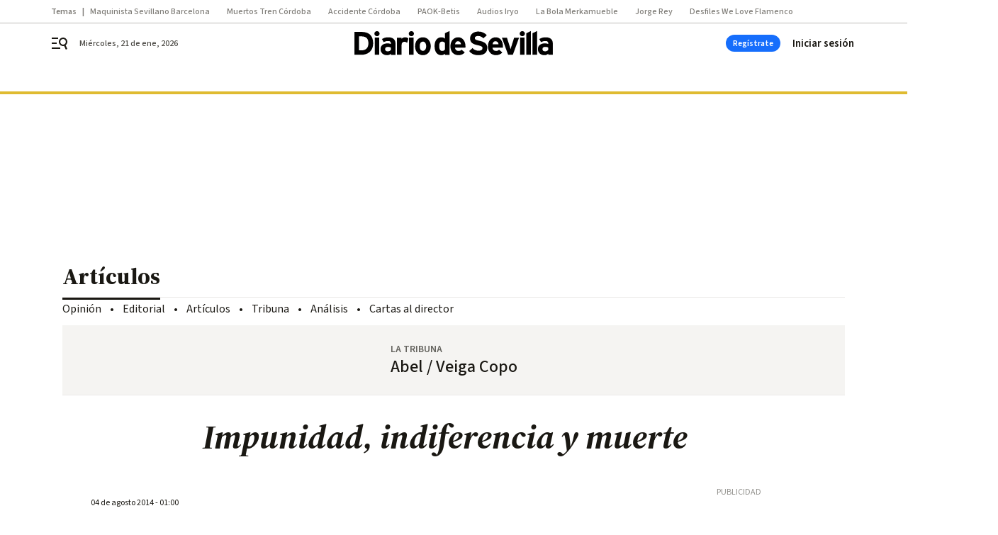

--- FILE ---
content_type: text/html; charset=UTF-8
request_url: https://www.diariodesevilla.es/opinion/articulos/Impunidad-indiferencia-muerte_0_831516923.html
body_size: 49427
content:



<!doctype html>
<html lang="es">
<head>
    <!-- bbnx generated at 2026-01-22T00:49:31+01:00 -->
    <meta charset="UTF-8">
    <meta name="viewport" content="width=device-width, initial-scale=1.0">
    <meta http-equiv="X-UA-Compatible" content="ie=edge">
    <meta name="generator" content="BBT bCube NX">

    <link rel="preconnect" href="https://fonts.googleapis.com">
<link rel="preconnect" href="https://fonts.gstatic.com" crossorigin>
<link href="https://fonts.googleapis.com/css2?family=Source+Sans+3:ital,wght@0,200..900;1,200..900&family=Source+Serif+4:ital,opsz,wght@0,8..60,200..900;1,8..60,200..900&display=swap" rel="stylesheet">

    <link rel="preload" href="/diariodesevilla/vendor.h-9f04c90ba4f98b79ed48.js" as="script">
    <link rel="preload" href="/diariodesevilla/app.h-513781fc8ff3ef4e66a6.js" as="script">
    <link rel="preload" href="/diariodesevilla/app.h-d1050e62cb2ae4df21e5.css" as="style">

    <title>Impunidad, indiferencia y muerte</title>
    <meta name="description" content="EL vómito de la guerra suma y sigue. Nadie la parará por el momento. Asimetría y desproporcionalidad. Brutalidad. Tanques sin alma ni piedad. Cohetes de Hamas asesinos. Y Gaza es rehén de todo, de todo lo malo. Cada muerte alienta más a la radicalidad, al odio, a la venganza. ¿Tiene derecho a defenderse Israel? Sin duda alguna. Es su obligación como Estado. La seguridad de sus ciudadanos es una obligación. Pero la impunidad y el abuso y uso desproporcionado hacia población civil de artillería, drones y aviones de combate con su carga mortífera entre inocentes es un límite que no es aceptable. Mas, ¿a quién importa en Europa, en Estados Unidos, en los propios países árabes, esa aceptabilidad? A nadie. Indiferencia absoluta. Cinismo y silencio real por mucho que se llame al cese de esta guerra en toda regla y con papeles invertidos entre Goliats y Davides. Cuántas muertes más son necesarias en Gaza? Muertes palestinas, muertes israelíes. Se rebasa ya la cifra de mil quinientos palestinos muertos, casi trescientos niños víctimas de los bombardeos y disparos. Dos tercios al menos son civiles. Sin culpa, sin pecado. Del lado israelí se supera ya la cifra de sesenta muertos. La inmensa mayoría soldados.">            <link rel="canonical" href="https://www.diariodesevilla.es/opinion/articulos/Impunidad-indiferencia-muerte_0_831516923.html">    
            
            <meta property="article:modified_time" content="2014-08-04T01:00:00+02:00">                    <meta property="article:published_time" content="2014-08-04T01:00:00+02:00">                    <meta property="article:section" content="Artículos">                    <meta name="author" content="Abel

              
             / 
              
                Veiga Copo">                    <meta http-equiv="Content-Type" content="text/html; charset=UTF-8">                    <meta name="generator" content="BBT bCube NX">                    <meta name="keywords" content="Impunidad, indiferencia, muerte">                    <meta property="og:description" content="EL vómito de la guerra suma y sigue. Nadie la parará por el momento. Asimetría y desproporcionalidad. Brutalidad. Tanques sin alma ni piedad. Cohetes de Hamas asesinos. Y Gaza es rehén de todo, de todo lo malo. Cada muerte alienta más a la radicalidad, al odio, a la venganza. ¿Tiene derecho a defenderse Israel? Sin duda alguna. Es su obligación como Estado. La seguridad de sus ciudadanos es una obligación. Pero la impunidad y el abuso y uso desproporcionado hacia población civil de artillería, drones y aviones de combate con su carga mortífera entre inocentes es un límite que no es aceptable. Mas, ¿a quién importa en Europa, en Estados Unidos, en los propios países árabes, esa aceptabilidad? A nadie. Indiferencia absoluta. Cinismo y silencio real por mucho que se llame al cese de esta guerra en toda regla y con papeles invertidos entre Goliats y Davides. Cuántas muertes más son necesarias en Gaza? Muertes palestinas, muertes israelíes. Se rebasa ya la cifra de mil quinientos palestinos muertos, casi trescientos niños víctimas de los bombardeos y disparos. Dos tercios al menos son civiles. Sin culpa, sin pecado. Del lado israelí se supera ya la cifra de sesenta muertos. La inmensa mayoría soldados.">                    <meta property="og:image" content="https://static.grupojoly.com/clip/682e7885-596b-4461-9c17-eea1ddb6cd26_facebook-aspect-ratio_default_0.jpg">                    <meta property="og:image:height" content="628">                    <meta property="og:image:width" content="1200">                    <meta property="og:site_name" content="Diario de Sevilla">                    <meta property="og:title" content="Impunidad, indiferencia y muerte">                    <meta property="og:type" content="article">                    <meta property="og:url" content="https://www.diariodesevilla.es/opinion/articulos/Impunidad-indiferencia-muerte_0_831516923.html">                    <meta name="publisher" content="Diario de Sevilla">                    <meta http-equiv="refresh" content="600">                    <meta name="robots" content="index,follow,max-image-preview:large">                    <meta name="twitter:card" content="summary_large_image">                    <meta name="twitter:description" content="EL vómito de la guerra suma y sigue. Nadie la parará por el momento. Asimetría y desproporcionalidad. Brutalidad. Tanques sin alma ni piedad. Cohetes de Hamas asesinos. Y Gaza es rehén de todo, de todo lo malo. Cada muerte alienta más a la radicalidad, al odio, a la venganza. ¿Tiene derecho a defenderse Israel? Sin duda alguna. Es su obligación como Estado. La seguridad de sus ciudadanos es una obligación. Pero la impunidad y el abuso y uso desproporcionado hacia población civil de artillería, drones y aviones de combate con su carga mortífera entre inocentes es un límite que no es aceptable. Mas, ¿a quién importa en Europa, en Estados Unidos, en los propios países árabes, esa aceptabilidad? A nadie. Indiferencia absoluta. Cinismo y silencio real por mucho que se llame al cese de esta guerra en toda regla y con papeles invertidos entre Goliats y Davides. Cuántas muertes más son necesarias en Gaza? Muertes palestinas, muertes israelíes. Se rebasa ya la cifra de mil quinientos palestinos muertos, casi trescientos niños víctimas de los bombardeos y disparos. Dos tercios al menos son civiles. Sin culpa, sin pecado. Del lado israelí se supera ya la cifra de sesenta muertos. La inmensa mayoría soldados.">                    <meta name="twitter:image" content="https://static.grupojoly.com/clip/682e7885-596b-4461-9c17-eea1ddb6cd26_twitter-aspect-ratio_default_0.jpg">                    <meta name="twitter:title" content="Impunidad, indiferencia y muerte">                    <link rel="shortcut icon" href="https://static.grupojoly.com/clip/108372d8-9fe3-481a-b862-582948534010_source-aspect-ratio_default_0.jpg" type="image/x-icon">                    <link rel="apple-touch-icon" href="https://static.grupojoly.com/joly/public/file/2024/0918/09/app-launcher-sevilla.png">                    <meta property="mrf:canonical" content="https://www.diariodesevilla.es/opinion/articulos/Impunidad-indiferencia-muerte_0_831516923.html">                    <meta property="mrf:authors" content="Abel

              
             / 
              
                Veiga Copo">                    <meta property="mrf:sections" content="Artículos">                    <meta property="mrf:tags" content="noticia_id:5782872">                    <meta property="mrf:tags" content="fechapublicacion:20140803">                    <meta property="mrf:tags" content="lastmodify:">                    <meta property="mrf:tags" content="layout:noticias">                    <meta property="mrf:tags" content="accesstype:registro">                    <meta property="mrf:tags" content="keywords:Impunidad;indiferencia;muerte">                    <meta property="mrf:tags" content="categoria:Opinión">                    <meta property="mrf:tags" content="subcategoria:Artículos">            
    
    <link rel="preconnect" href="https://static.grupojoly.com">
                                    <script type="application/ld+json">{"@context":"https:\/\/schema.org","@graph":[{"@context":"https:\/\/schema.org","@type":"NewsMediaOrganization","name":"Diario de Sevilla","url":"https:\/\/www.diariodesevilla.es","logo":{"@type":"ImageObject","url":"https:\/\/www.diariodesevilla.es\/static\/logos\/diariodesevilla.svg"},"sameAs":["https:\/\/www.facebook.com\/pages\/diariodesevillaes\/94693400619","https:\/\/twitter.com\/diariosevilla","https:\/\/www.instagram.com\/diariodesevilla","https:\/\/t.me\/diariodesevilla_es","https:\/\/www.tiktok.com\/diariodesevilla","https:\/\/es.linkedin.com\/company\/diariosevilla","https:\/\/www.youtube.com\/channel\/UCm94aQc908tT2uuHC-ftB3g"],"foundingDate":"1999-02-28T00:00:00+01:00","@id":"https:\/\/www.diariodesevilla.es#organization"},{"@context":"https:\/\/schema.org","@type":"BreadcrumbList","name":"Impunidad, indiferencia y muerte","itemListElement":[{"@type":"ListItem","position":1,"item":{"@type":"CollectionPage","url":"https:\/\/www.diariodesevilla.es","name":"Diario de Sevilla","@id":"https:\/\/www.diariodesevilla.es"}},{"@type":"ListItem","position":2,"item":{"@type":"CollectionPage","url":"https:\/\/www.diariodesevilla.es\/opinion\/articulos\/","name":"Art\u00edculos","@id":"https:\/\/www.diariodesevilla.es\/opinion\/articulos\/"}},{"@type":"ListItem","position":3,"item":{"@type":"WebPage","url":"https:\/\/www.diariodesevilla.es\/opinion\/articulos\/Impunidad-indiferencia-muerte_0_831516923.html","name":"Impunidad, indiferencia y muerte","@id":"https:\/\/www.diariodesevilla.es\/opinion\/articulos\/Impunidad-indiferencia-muerte_0_831516923.html"}}],"@id":"https:\/\/www.diariodesevilla.es\/opinion\/articulos\/Impunidad-indiferencia-muerte_0_831516923.html#breadcrumb"},{"@context":"https:\/\/schema.org","@type":"NewsArticle","headline":"Impunidad, indiferencia y muerte","url":"https:\/\/www.diariodesevilla.es:443\/opinion\/articulos\/Impunidad-indiferencia-muerte_0_831516923.html","datePublished":"2014-08-04T01:00:00+02:00","dateModified":"2014-08-04T01:00:00+02:00","publisher":{"@id":"https:\/\/www.diariodesevilla.es#organization"},"author":[{"@type":"Person","name":"Abel\n\n              \n             \/ \n              \n                Veiga Copo"}],"mainEntityOfPage":"https:\/\/www.diariodesevilla.es\/opinion\/articulos\/Impunidad-indiferencia-muerte_0_831516923.html","isAccessibleForFree":false,"articleSection":["Art\u00edculos"],"articleBody":"EL v\u00f3mito de la guerra suma y sigue. Nadie la parar\u00e1 por el momento. Asimetr\u00eda y desproporcionalidad. Brutalidad. Tanques sin alma ni piedad. Cohetes de Hamas asesinos. Y Gaza es reh\u00e9n de todo, de todo lo malo. Cada muerte alienta m\u00e1s a la radicalidad, al odio, a la venganza. \u00bfTiene derecho a defenderse Israel? Sin duda alguna. Es su obligaci\u00f3n como Estado. La seguridad de sus ciudadanos es una obligaci\u00f3n. Pero la impunidad y el abuso y uso desproporcionado hacia poblaci\u00f3n civil de artiller\u00eda, drones y aviones de combate con su carga mort\u00edfera entre inocentes es un l\u00edmite que no es aceptable. Mas, \u00bfa qui\u00e9n importa en Europa, en Estados Unidos, en los propios pa\u00edses \u00e1rabes, esa aceptabilidad? A nadie. Indiferencia absoluta. Cinismo y silencio real por mucho que se llame al cese de esta guerra en toda regla y con papeles invertidos entre Goliats y Davides. Cu\u00e1ntas muertes m\u00e1s son necesarias en Gaza? Muertes palestinas, muertes israel\u00edes. Se rebasa ya la cifra de mil quinientos palestinos muertos, casi trescientos ni\u00f1os v\u00edctimas de los bombardeos y disparos. Dos tercios al menos son civiles. Sin culpa, sin pecado. Del lado israel\u00ed se supera ya la cifra de sesenta muertos. La inmensa mayor\u00eda soldados.   Y el cinismo sigue su camino. La desproporci\u00f3n, la falta de legalidad, la ausencia absoluta de moralidad, la impunidad y el silencio de una hip\u00f3crita comunidad internacional. Se desprecia la vida, se viola todo derecho internacional, sobre todo, derecho humanitario. Y parece no importar. Cientos y cientos de casas completamente destruidas. Barrios, plazas, escuelas, mezquitas, cementerios, la central el\u00e9ctrica, conducciones de agua. \u00bfQu\u00e9 justifica tanta destrucci\u00f3n y tanto da\u00f1o? Cuando cese toda esta vesania de sangre y muerte, destrucci\u00f3n y aniquilaci\u00f3n de toda esperanza, cuando veamos el abismo de pobreza y miseria que viven los gazat\u00edes, \u00bfqui\u00e9n pensar\u00e1, qui\u00e9n ayudar\u00e1, qui\u00e9n se preocupar\u00e1 de esos palestinos? Nadie. Verg\u00fcenza. Mentiras y manipulaciones. Ham\u00e1s tiene mucha culpa en lo que sucede. Pero la culpa no es \u00fanica. Acci\u00f3n reacci\u00f3n, unos y otros. Espirales que se necesitan. Radicalismo de un lado, tambi\u00e9n del otro. Nadie piensa. Mientras la industria armament\u00edstica, sobre todo, norteamericana agranda albaranes y entregas, tambi\u00e9n beneficios, Obama, el presidente de la paz, s\u00f3lo para una vergonzosa academia sueca, mira en silencio. Simplemente mira.   Gaza lleva a\u00f1os bloqueada, por tierra, por mar y por aire. Conviene no olvidarlo. Sellada la frontera con Egipto, es una c\u00e1rcel a cielo abierto donde malviven casi dos millones de palestino. No todos son Ham\u00e1s. Antes de existir Ham\u00e1s, potenciada en su momento por alg\u00fan Gabinete israel\u00ed para debilitar a Al Fatah, tampoco era mejor la situaci\u00f3n de los palestinos.   Naciones Unidas es una voz insignificante en un desierto donde s\u00f3lo la protesta y los comunicados tienen un t\u00edmido asiento. La guerra seguir\u00e1, s\u00f3lo parar\u00e1 cuando Netanyahu decida. La destrucci\u00f3n de Gaza sigue su camino. De paso, se destruir\u00e1n decenas de t\u00faneles, morir\u00e1n milicianos de Ham\u00e1s y se destruir\u00e1n rampas y lanzaderas de cohetes afortunadamente no muy sofisticados. Pero las resoluciones de Naciones Unidas seguir\u00e1n sin cumplirse por Israel, ni las convenciones de Ginebra, y el veto norteamericano, c\u00ednico y mezquino, acallar\u00e1 voces. Y a quien critique se le tachar\u00e1 de antisemita, de mentiroso, de ignorante y  de enemigo. Ya lo hemos visto antes, muchas, tal vez, demasiadas veces. Y la violencia volver\u00e1. Es la elipsis de una espiral recurrente y necesaria para los detractores de la paz. Israel ha reconocido que quienes secuestraron y asesinaron a los tres adolescentes israel\u00edes no eran Ham\u00e1s. Eso ahora ya no importa. Era la mecha necesaria. Causalismo interesado. Dos meses antes Ham\u00e1s y Al Fatah escenificaban una uni\u00f3n artificial pero necesaria para ambos. La respuesta y la causa est\u00e1 ah\u00ed. Conviene no olvidarlo ni tergiversarlo.  \u00bfQu\u00e9 har\u00e1 Israel despu\u00e9s de esta tragedia? \u00bfSe acabar\u00e1 el bloqueo, la opresi\u00f3n, la negaci\u00f3n de todo? \u00bfmejorar\u00e1n las condiciones de vida de los palestinos?, \u00bfdejar\u00e1 de bloquear y presionar al mundo para que Palestina sea un Estado?, \u00bfpermitir\u00e1 la reconstrucci\u00f3n econ\u00f3mica y mejorar\u00e1 la vida de los palestinos? No har\u00e1 nada. La espiral del odio sigue su curso. Misi\u00f3n cumplida para los radicales. Lloran las viudas y las madres israel\u00edes. Lloran y desesperan miles de palestinos condenados a una c\u00e1rcel a cielo abierto. Y aqu\u00ed, y al otro lado, no hay compasi\u00f3n. Despertad sociedades civiles. Despertad y cercenad el odio que os inoculan y la sinraz\u00f3n con que alimentan vuestras conciencias. As\u00ed no. Ambos os conden\u00e1is. Conden\u00e1is el futuro de vuestros hijos y nietos. Basta de masacres, de violencia, de locura, de opresi\u00f3n, de humillaci\u00f3n, de usurpaci\u00f3n. Basta de tantas mentiras y tantas manipulaciones, basta de tanta negligencia militar, pol\u00edtica. Basta de tanta radicalidad de los terroristas de Ham\u00e1s. Con cada muerte se activa m\u00e1s odio, m\u00e1s venganza. No hay piedad ni compasi\u00f3n. Pero no la hay all\u00ed ni tampoco aqu\u00ed. Cuidado los que desde aqu\u00ed se enarbolan de boquilla una bandera palestina. Salir en la foto ya no vende.","wordCount":898,"name":"Impunidad, indiferencia y muerte","description":"EL v\u00f3mito de la guerra suma y sigue. Nadie la parar\u00e1 por el momento. Asimetr\u00eda y desproporcionalidad. Brutalidad. Tanques sin alma ni piedad. Cohetes de Hamas asesinos. Y Gaza es reh\u00e9n de todo, de todo lo malo. Cada muerte alienta m\u00e1s a la radicalidad, al odio, a la venganza. \u00bfTiene derecho a defenderse Israel? Sin duda alguna. Es su obligaci\u00f3n como Estado. La seguridad de sus ciudadanos es una obligaci\u00f3n. Pero la impunidad y el abuso y uso desproporcionado hacia poblaci\u00f3n civil de artiller\u00eda, drones y aviones de combate con su carga mort\u00edfera entre inocentes es un l\u00edmite que no es aceptable. Mas, \u00bfa qui\u00e9n importa en Europa, en Estados Unidos, en los propios pa\u00edses \u00e1rabes, esa aceptabilidad? A nadie. Indiferencia absoluta. Cinismo y silencio real por mucho que se llame al cese de esta guerra en toda regla y con papeles invertidos entre Goliats y Davides. Cu\u00e1ntas muertes m\u00e1s son necesarias en Gaza? Muertes palestinas, muertes israel\u00edes. Se rebasa ya la cifra de mil quinientos palestinos muertos, casi trescientos ni\u00f1os v\u00edctimas de los bombardeos y disparos. Dos tercios al menos son civiles. Sin culpa, sin pecado. Del lado israel\u00ed se supera ya la cifra de sesenta muertos. La inmensa mayor\u00eda soldados.","keywords":[],"image":{"@type":"ImageObject","url":"https:\/\/static.grupojoly.com\/clip\/682e7885-596b-4461-9c17-eea1ddb6cd26_source-aspect-ratio_default_0.jpg","name":"Diario de Sevilla"}}]}</script>
                <!-- New cookie policies (Marfeel) -->
<script type="text/javascript">
    if (!window.didomiConfig) {
        window.didomiConfig = {};
    }
    if (!window.didomiConfig.notice) {
        window.didomiConfig.notice = {};
    }
    if (!window.didomiConfig.app) {
        window.didomiConfig.app = {};
    }

    // time in seconds pay to reject should be valid. In this example, one day in seconds is 86400.
    window.didomiConfig.app.deniedConsentDuration = 86400;
    window.didomiConfig.notice.enable = false;
</script>
<!-- End New cookie policies (Marfeel) -->

<!-- Didomi CMP -->
<script async type="text/javascript">window.gdprAppliesGlobally=true;(function(){function a(e){if(!window.frames[e]){if(document.body&&document.body.firstChild){var t=document.body;var n=document.createElement("iframe");n.style.display="none";n.name=e;n.title=e;t.insertBefore(n,t.firstChild)}
    else{setTimeout(function(){a(e)},5)}}}function e(n,r,o,c,s){function e(e,t,n,a){if(typeof n!=="function"){return}if(!window[r]){window[r]=[]}var i=false;if(s){i=s(e,t,n)}if(!i){window[r].push({command:e,parameter:t,callback:n,version:a})}}e.stub=true;function t(a){if(!window[n]||window[n].stub!==true){return}if(!a.data){return}
        var i=typeof a.data==="string";var e;try{e=i?JSON.parse(a.data):a.data}catch(t){return}if(e[o]){var r=e[o];window[n](r.command,r.parameter,function(e,t){var n={};n[c]={returnValue:e,success:t,callId:r.callId};a.source.postMessage(i?JSON.stringify(n):n,"*")},r.version)}}
        if(typeof window[n]!=="function"){window[n]=e;if(window.addEventListener){window.addEventListener("message",t,false)}else{window.attachEvent("onmessage",t)}}}e("__tcfapi","__tcfapiBuffer","__tcfapiCall","__tcfapiReturn");a("__tcfapiLocator");(function(e){
        var t=document.createElement("script");t.id="spcloader";t.type="text/javascript";t.async=true;t.src="https://sdk.privacy-center.org/"+e+"/loader.js?target="+document.location.hostname;t.charset="utf-8";var n=document.getElementsByTagName("script")[0];n.parentNode.insertBefore(t,n)})("6e7011c3-735d-4a5c-b4d8-c8b97a71fd01")})();</script>
<!-- End Didomi CMP -->
                                    <script>
    window.adMap = {"networkCode":"","adUnitPath":"","segmentation":{"site":"eru","domain":"https:\/\/www.diariodesevilla.es","id":"5782872","type":"content","subtype":"noticias","language":"es","category":["Art\u00edculos","Opini\u00f3n"],"tags":[],"authors":[],"geocont":""},"bannerTop":null,"bannerUnderHeader":{"type":"html","id":1000028,"slotType":"BANNER","minimumReservedHeightMobile":115,"minimumReservedHeightDesktop":265,"name":"Top, Int, Skin RC","active":true,"code":"<div id=\"top\" class=\"henneoHB\"><\/div>\n<div id=\"int\" class=\"henneoHB\"><\/div>\n<div id=\"skin\" class=\"henneoHB\"><\/div>"},"bannerFooter":null,"afterContent":null,"skyLeft":{"type":"html","id":1000027,"slotType":"SKY","minimumReservedHeightMobile":null,"minimumReservedHeightDesktop":600,"name":"Skyizda RC","active":true,"code":"<div id=\"skyizda\" class=\"henneoHB\"><\/div>"},"skyRight":{"type":"html","id":1000026,"slotType":"SKY","minimumReservedHeightMobile":null,"minimumReservedHeightDesktop":600,"name":"Skydcha RC","active":true,"code":"<div id=\"skydcha\" class=\"henneoHB\"><\/div>"},"outOfPage":null,"list":[{"index":3,"position":{"type":"html","id":1000041,"slotType":"RECTANGLE","minimumReservedHeightMobile":250,"minimumReservedHeightDesktop":450,"name":"Intext Contenidos Noticias DDS","active":true,"code":"<div class=\"adv-intext\">\n<script>function a(r){try{for(;r.parent&&r!==r.parent;)r=r.parent;return r}catch(r){return null}}var n=a(window);if(n&&n.document&&n.document.body){var s=document.createElement(\"script\");s.setAttribute(\"data-gdpr-applies\", \"${gdpr}\");s.setAttribute(\"data-consent-string\", \"${gdpr_consent}\");s.src=\"https:\/\/static.sunmedia.tv\/integrations\/c95d9c69-8591-4631-b0a7-8cdb85275d14\/c95d9c69-8591-4631-b0a7-8cdb85275d14.js\",s.async=!0,n.document.body.appendChild(s)}<\/script>\n<\/div>"}}],"vastUrl":"https:\/\/vast.sunmedia.tv\/df40fa1e-ea46-48aa-9f19-57533868f398?rnd=__timestamp__&gdpr=${gdpr}&gdpr_consent=${gdpr_consent}&referrerurl=__page-url__&rw=__player-width__&rh=__player-height__&cp.schain=${supply_chain}&t=${VALUE}","adMapName":"Admap Contenidos columna derecha Desktop DDS","underRecirculationBannerLeft":null,"underRecirculationBannerRight":null} || [];
    window.adMapMobile = {"networkCode":"","adUnitPath":"","segmentation":{"site":"eru","domain":"https:\/\/www.diariodesevilla.es","id":"5782872","type":"content","subtype":"noticias","language":"es","category":["Art\u00edculos","Opini\u00f3n"],"tags":[],"authors":[],"geocont":""},"bannerTop":{"type":"html","id":1000024,"slotType":"BANNER","minimumReservedHeightMobile":115,"minimumReservedHeightDesktop":265,"name":"Top, Int RC","active":true,"code":"<div id=\"top\" class=\"henneoHB\"><\/div>\n<div id=\"int\" class=\"henneoHB\"><\/div>"},"bannerUnderHeader":null,"bannerFooter":null,"afterContent":null,"skyLeft":null,"skyRight":null,"outOfPage":null,"list":[{"index":3,"position":{"type":"html","id":1000013,"slotType":"RECTANGLE","minimumReservedHeightMobile":600,"minimumReservedHeightDesktop":600,"name":"Right1 RC","active":true,"code":"<div class=\"henneoHB henneoHB-right\" ><\/div>"}},{"index":5,"position":{"type":"html","id":1000041,"slotType":"RECTANGLE","minimumReservedHeightMobile":250,"minimumReservedHeightDesktop":450,"name":"Intext Contenidos Noticias DDS","active":true,"code":"<div class=\"adv-intext\">\n<script>function a(r){try{for(;r.parent&&r!==r.parent;)r=r.parent;return r}catch(r){return null}}var n=a(window);if(n&&n.document&&n.document.body){var s=document.createElement(\"script\");s.setAttribute(\"data-gdpr-applies\", \"${gdpr}\");s.setAttribute(\"data-consent-string\", \"${gdpr_consent}\");s.src=\"https:\/\/static.sunmedia.tv\/integrations\/c95d9c69-8591-4631-b0a7-8cdb85275d14\/c95d9c69-8591-4631-b0a7-8cdb85275d14.js\",s.async=!0,n.document.body.appendChild(s)}<\/script>\n<\/div>"}},{"index":9,"position":{"type":"html","id":1000014,"slotType":"RECTANGLE","minimumReservedHeightMobile":600,"minimumReservedHeightDesktop":600,"name":"Right2 RC","active":true,"code":"<div class=\"henneoHB henneoHB-right\" ><\/div>"}},{"index":13,"position":{"type":"html","id":1000015,"slotType":"RECTANGLE","minimumReservedHeightMobile":600,"minimumReservedHeightDesktop":600,"name":"Right3 RC","active":true,"code":"<div class=\"henneoHB henneoHB-right\" ><\/div>"}},{"index":18,"position":{"type":"html","id":1000016,"slotType":"RECTANGLE","minimumReservedHeightMobile":600,"minimumReservedHeightDesktop":600,"name":"Right4 RC","active":true,"code":"<div class=\"henneoHB henneoHB-right\" ><\/div>"}}],"vastUrl":"https:\/\/vast.sunmedia.tv\/df40fa1e-ea46-48aa-9f19-57533868f398?rnd=__timestamp__&gdpr=${gdpr}&gdpr_consent=${gdpr_consent}&referrerurl=__page-url__&rw=__player-width__&rh=__player-height__&cp.schain=${supply_chain}&t=${VALUE}","adMapName":"Admap Contenidos Mobile DDS","underRecirculationBannerLeft":null,"underRecirculationBannerRight":null} || [];
</script>
                        
            <!-- Tag per site - Google Analytics -->

    
    <!-- Google Analytics -->
    <script>
        window.dataLayer = window.dataLayer || [];
        window.dataLayer.push({
                        'site': 'dsv',                        'categoria': 'Opinión',                        'subcategoria': 'Artículos',                        'secundarias': '',                        'section': 'Opinión',                        'platform': 'Desktop',                        'layout': 'noticias',                        'createdby': '',                        'titular': 'Impunidad,-indiferencia-y-muerte',                        'fechapublicacion': '20140803',                        'lastmodify': '',                        'keywords': 'Impunidad,indiferencia,muerte',                        'noticia_id': '5782872',                        'seotag': '',                        'title': 'Impunidad, indiferencia y muerte',                        'firma': 'Abel

              
             / 
              
                Veiga Copo',                        'media_id': '401',                        'author': '',                        'user': '',                        'image': '',                        'canonical': 'https://www.diariodesevilla.es/opinion/articulos/Impunidad-indiferencia-muerte_0_831516923.html',                        'template': 'normal',                        'op_column': '',                        'fechadeactualizacion': '2016-10-14 20:14:24',                        'accesstype': 'registro',                        'mediatype': '',                        'user_logged': '0',                        'user_id': '',                        'ga_id': '',                        'su': '',                        'kid': ''                    });
    </script>
    <script>
    function updateDataLayerPlatform() {
        const isMobile = detectMob();
        if (isMobile) {
            window.dataLayer.push({ 'platform': 'Mobile' });
        }
    }

    function detectMob() {
        const toMatch = [
            /Android/i,
            /webOS/i,
            /iPhone/i,
            /iPad/i,
            /iPod/i,
            /BlackBerry/i,
            /Windows Phone/i
        ];

        return toMatch.some((toMatchItem) => {
            return navigator.userAgent.match(toMatchItem);
        });
    }

    updateDataLayerPlatform();
    </script>

    <!-- Google Tag Manager -->
    <script>
    window.jolTagManagerId = "GTM-W5GDNS";
    (function (w, d, s, l, i) {
        w[l] = w[l] || [];
        w[l].push({ 'gtm.start': new Date().getTime(), event: 'gtm.js' });
        const f = d.getElementsByTagName(s)[0],
            j = d.createElement(s),
            dl = l != 'dataLayer' ? '&l=' + l : '';
        j.src = 'https://www.googletagmanager.com/gtm.js?id=' + i + dl;
        j.async = 'true';
        f.parentNode.insertBefore(j, f);
    })(window, document, 'script', 'dataLayer', 'GTM-W5GDNS');
    </script>
    <!-- End Google Tag Manager -->

<!-- Google Tag Manager (Alayans -> Addoor) - https://mgr.bitban.com/issues/129004 -->
<script>(function(w,d,s,l,i){w[l]=w[l]||[]; w[l].push({'gtm.start':new Date().getTime(), event:'gtm.js'});var f=d.getElementsByTagName(s)[0],j=d.createElement(s), dl=l!='dataLayer'?'&l='+l:'';j.async=true;j.src='https://www.googletagmanager.com/gtm.js?id='+i+dl;f.parentNode.insertBefore(j,f);
    })(window,document, 'script', 'dataLayer', 'GTM-P3BNRJ4L'); </script>
<!-- End Google Tag Manager -->
    
                        <style>
        #related-5782872 {
            display: none;
        }
    </style>
    <link rel="preload" href="/diariodesevilla/brick/hot-topics-joly-default-brick.h-8762d46ccd6151052390.css" as="style"><link rel="preload" href="/diariodesevilla/brick/header-joly-default-brick.h-71ea5e9183af735866fb.css" as="style"><link rel="preload" href="/diariodesevilla/brick/footer-joly-default-brick.h-744b45ddbf3c7553f4a1.css" as="style"><link rel='stylesheet' href='/diariodesevilla/brick/hot-topics-joly-default-brick.h-8762d46ccd6151052390.css'><link rel='stylesheet' href='/diariodesevilla/brick/header-joly-default-brick.h-71ea5e9183af735866fb.css'><link rel='stylesheet' href='/diariodesevilla/brick/footer-joly-default-brick.h-744b45ddbf3c7553f4a1.css'>

    <link rel="stylesheet" href="/diariodesevilla/app.h-d1050e62cb2ae4df21e5.css">

                
                                
                    <!-- Seedtag Config -->
<script defer>
!function(){window.hb_now=Date.now();var e=document.getElementsByTagName("script")[0],t="https://hb.20m.es/stable/config/grupojoly.com/desktop-mobile.min.js";
window.location.search.match(/hb_test=true/)&&(t=t.replace("/stable/","/test/"));var n=document.createElement("script");n.async=!0,n.src=t,e.parentNode.insertBefore(n,e)}();
</script>
<!-- Indigitall -->
<script defer type="text/javascript" src="/static/indigitall/sdk.min.js"></script>
<script defer type="text/javascript" src="/static/indigitall/worker.min.js"></script>
<!-- GFK -->

    
    <script defer type="text/javascript">
        var gfkS2sConf = {
            media: "DiariodesevillaWeb",
            url: "//es-config.sensic.net/s2s-web.js",
            type:     "WEB",
            logLevel: "none"
        };

        (function (w, d, c, s, id, v) {
            if (d.getElementById(id)) {
                return;
            }

            w.gfkS2sConf = c;
            w[id] = {};
            w[id].agents = [];
            var api = ["playStreamLive", "playStreamOnDemand", "stop", "skip", "screen", "volume", "impression"];
            w.gfks = (function () {
                function f(sA, e, cb) {
                    return function () {
                        sA.p = cb();
                        sA.queue.push({f: e, a: arguments});
                    };
                }
                function s(c, pId, cb) {
                    var sA = {queue: [], config: c, cb: cb, pId: pId};
                    for (var i = 0; i < api.length; i++) {
                        var e = api[i];
                        sA[e] = f(sA, e, cb);
                    }
                    return sA;
                }
                return s;
            }());
            w[id].getAgent = function (cb, pId) {
                var a = {
                    a: new w.gfks(c, pId || "", cb || function () {
                        return 0;
                    })
                };
                function g(a, e) {
                    return function () {
                        return a.a[e].apply(a.a, arguments);
                    }
                }
                for (var i = 0; i < api.length; i++) {
                    var e = api[i];
                    a[e] = g(a, e);
                }
                w[id].agents.push(a);
                return a;
            };

            var lJS = function (eId, url) {
                var tag = d.createElement(s);
                var el = d.getElementsByTagName(s)[0];
                tag.id = eId;
                tag.async = true;
                tag.type = 'text/javascript';
                tag.src = url;
                el.parentNode.insertBefore(tag, el);
            };

            if (c.hasOwnProperty(v)) {lJS(id + v, c[v]);}
            lJS(id, c.url);
        })(window, document, gfkS2sConf, 'script', 'gfkS2s', 'visUrl');
    </script>
    <script defer type="text/javascript">
        var agent = gfkS2s.getAgent();
        let c1 = window.location.hostname.replace("www.", "");
        let c2 = "homepage";
        if (window.location.pathname.length > 1) {
            c2 = window.location.pathname;
            if (window.location.pathname.lastIndexOf("/") > 0) {
                c2 = window.location.pathname.substring(1, window.location.pathname.lastIndexOf("/"));
            }
        }
        var customParams = {
            c1: c1,
            c2: c2
        }

        agent.impression("default", customParams);
    </script>
<!-- Marfeel head-->
<script defer type="text/javascript">
    function e(e){var t=!(arguments.length>1&&void 0!==arguments[1])||arguments[1],c=document.createElement("script");c.src=e,t?c.type="module":(c.async=!0,c.type="text/javascript",c.setAttribute("nomodule",""));var n=document.getElementsByTagName("script")[0];n.parentNode.insertBefore(c,n)}function t(t,c,n){var a,o,r;null!==(a=t.marfeel)&&void 0!==a||(t.marfeel={}),null!==(o=(r=t.marfeel).cmd)&&void 0!==o||(r.cmd=[]),t.marfeel.config=n,t.marfeel.config.accountId=c;var i="https://sdk.mrf.io/statics";e("".concat(i,"/marfeel-sdk.js?id=").concat(c),!0),e("".concat(i,"/marfeel-sdk.es5.js?id=").concat(c),!1)}!function(e,c){var n=arguments.length>2&&void 0!==arguments[2]?arguments[2]:{};t(e,c,n)}(window,3358,{} /*config*/);
</script>

<!-- Interstitial Adgage -->
    <script defer src="https://cdn.adkaora.space/grupojoly/generic/prod/adk-init.js" data-version="v3" type="text/javascript"></script>
<!-- Besocy head -->
<script>
(function(d,s,id,h,t){
    var js,r,djs = d.getElementsByTagName(s)[0];
    if (d.getElementById(id)) {return;}
    js = d.createElement('script');js.id =id;js.async=1;
    js.h=h;js.t=t;
    r=encodeURI(btoa(d.referrer));
    js.src="//"+h+"/pixel/js/"+t+"/"+r;
    djs.parentNode.insertBefore(js, djs);
}(document, 'script', 'dogtrack-pixel','joly.spxl.socy.es', 'JOLYOzD0eCrpfv'));
</script>
<!-- Besocy head -->

<!-- Permutive -->


        
<script defer type="text/javascript" src="https://cdns.gigya.com/js/gigya.js?apiKey=3_IPxkY010iDdY8YRAIznLD5K6XCxQJaxdK3c-03dk9hzyZjB-RU1W33KBZg0R1LyD">
    {
        'lang': 'es',
        'sessionExpiration': 2592000,
    }
</script>
        
    <style>@media all and (max-width: 768px) {#id-bannerTop { min-height: 115px; }} </style>
<style>@media all and (min-width: 769px) {#id-bannerUnderHeader { min-height: 265px; }} </style>
<style>@media all and (min-width: 1100px) {#id-1000041-advertising--desktop { min-height: 486px; }} </style>
<style>@media all and (max-width: 1099px) {#id-1000013-advertising--mobile { min-height: 636px; }} </style>
<style>@media all and (max-width: 1099px) {#id-1000041-advertising--mobile { min-height: 286px; }} </style>
</head>


<body class="web-mode diariodesevilla  sky-grid sky-grid-content">

  
      <!-- Global site tag (gtag.js) - Google Analytics -->

    <!-- Google Tag Manager (noscript) -->
    <noscript><iframe src="https://www.googletagmanager.com/ns.html?id=GTM-W5GDNS"
                      height="0" width="0" style="display:none;visibility:hidden"></iframe></noscript>
    <!-- End Google Tag Manager (noscript) -->
  
        
            <!-- Begin comScore Tag -->
        <script>
            var _comscore = _comscore || [];
            _comscore.push({ c1: "2", c2: "14621244" });
            (function() {
                var s = document.createElement("script"), el = document.getElementsByTagName("script")[0]; s.async = true;
                s.src = "https://sb.scorecardresearch.com/cs/14621244/beacon.js";
                el.parentNode.insertBefore(s, el);
            })();
        </script>
        <noscript>
            <img src="https://sb.scorecardresearch.com/p?c1=2&c2=14621244&cv=3.6&cj=1" alt="comScore">
        </noscript>
        <!-- End comScore Tag -->
    
  
  
<div id="app">
    <page-variables :content-id="5782872"                    :running-in-showroom="false"
                    :site-url="&quot;https:\/\/www.diariodesevilla.es&quot;"
                    :site="{&quot;id&quot;:12,&quot;name&quot;:&quot;Diario de Sevilla&quot;,&quot;alias&quot;:&quot;diariodesevilla&quot;,&quot;url&quot;:&quot;https:\/\/www.diariodesevilla.es&quot;,&quot;staticUrl&quot;:null,&quot;scheme&quot;:&quot;https&quot;,&quot;mediaId&quot;:2}"
                    :preview="false"
                    :feature-flags="{&quot;CmsAuditLog.enabled&quot;:true,&quot;ManualContentIdInBoardsAndComposition.enabled&quot;:true,&quot;ShowLanguageToolFAB.Enabled&quot;:true}"></page-variables>
                                            <nx-paywall-manager :content-id="5782872"></nx-paywall-manager>
            <nx-paywall-version-testing></nx-paywall-version-testing>
            
            
                        <aside id="id-bannerTop" data-ad-type="bannerTop">
                <nx-advertising-position type="bannerTop"></nx-advertising-position>
            </aside>
            
            
            
        
            <div class="top_container">
                        <nav aria-label="Saltar al contenido">
                <a href="#content-body" tabindex="0" class="sr-only gl-accessibility">Ir al contenido</a>
            </nav>
            
                                            
                
    <nav class="topic_nav middle  ">
        <div class="topic_nav--wrap A-100-500-500-N">
            <span class="topic_nav--title A-100-700-500-N">Temas</span>
                            
    <a href="https://www.diariodesevilla.es/sevilla/maquinista-fallecido-accidente-tren-barcelona-sevillano_0_2005694987.html"
       class=""
        title="Maquinista Sevillano Barcelona"                      >Maquinista Sevillano Barcelona</a>
                            
    <a href="https://www.diariodesevilla.es/andalucia/son-caras-tragedia-adamuz_0_2005690846.html"
       class=""
        title="Muertos Tren Córdoba"                      >Muertos Tren Córdoba</a>
                            
    <a href="https://www.diariodesevilla.es/sevilla/ultima-hora-accidente-trenes-adamuz_10_2005677684.html"
       class=""
        title="Accidente Córdoba"                      >Accidente Córdoba</a>
                            
    <a href="https://www.diariodesevilla.es/realbetis/paok-betis-horario-donde-ver-tv-uefa-europa-league_0_2005683994.html"
       class=""
        title="PAOK-Betis"                      >PAOK-Betis</a>
                            
    <a href="https://www.diariodesevilla.es/andalucia/llamada-maquinista-iryo-descarrilamiento-he_0_2005692892.html"
       class=""
        title="Audios Iryo"                      >Audios Iryo</a>
                            
    <a href="https://www.diariodesevilla.es/sevilla/antiguo-edificio-bola-merkamueble-convertira_0_2005689089.html"
       class=""
        title="La Bola Merkamueble"                      >La Bola Merkamueble</a>
                            
    <a href="https://www.diariodesevilla.es/sociedad/jorge-rey-cabanuelas-anuncia-temporal-invernal-nevadas-llega-masa-aire-frio-polar_0_2005686547.html"
       class=""
        title="Jorge Rey"                      >Jorge Rey</a>
                            
    <a href="https://www.diariodesevilla.es/wappissima/moda-flamenca/we-love-flamenco-2026-quinto-dia-desfiles_0_2005671547.html"
       class=""
        title="Desfiles We Love Flamenco"                      >Desfiles We Love Flamenco</a>
                    </div>
        <span class="topic_nav--arrow"><svg height="14" viewBox="0 0 9 14" width="9" xmlns="http://www.w3.org/2000/svg"><path d="m0 1.645 5.56275304 5.355-5.56275304 5.355 1.71255061 1.645 7.28744939-7-7.28744939-7z"/></svg></span>
    </nav>

            
                                            
                
<nx-header-joly-default inline-template>
    <header class="bbnx-header diariodesevilla  "
            :class="{
            'sticky': this.headerSticky,
            'stickeable': this.headerStickable,
            'open_menu': this.openMenu,
            'open_search': this.openSearch }">
        <div class="bbnx-header-wrapper">
            <button class="burger"
                    aria-expanded="false"
                    @click.stop="toggleMenu"
                    aria-label="header.menu.open">
                <span class="sr-only">header.menu.open</span>
                <svg width="24" height="24" viewBox="0 0 24 24" fill="none" xmlns="http://www.w3.org/2000/svg">
<path fill-rule="evenodd" clip-rule="evenodd" d="M10 4H1V6H10V4ZM13 18H1V20H13V18ZM1 11H8V13H1V11ZM22.6453 12.0163C23.7635 8.89772 22.15 5.46926 19.0388 4.35308C15.9275 3.23699 12.4933 4.85461 11.3627 7.96875C10.2322 11.0829 11.8322 14.5178 14.939 15.6462C16.1126 16.0666 17.3318 16.0999 18.4569 15.8118L20.8806 21L22.9881 20.0095L20.5604 14.812C21.4838 14.1292 22.2237 13.1761 22.6453 12.0163ZM13.3081 8.64794C14.061 6.60972 16.3173 5.56022 18.3531 6.30143C20.3991 7.05629 21.4422 9.32957 20.6794 11.3795L20.6208 11.5266C19.8047 13.463 17.6031 14.4318 15.6213 13.6973C13.5898 12.9445 12.5552 10.6862 13.3081 8.64794Z" fill="#1A1813"/>
</svg>

            </button>
            <span class="register-date register-date--xl A-100-500-500-N" v-text="dateTimeNow"></span>
                        <a href="/" class="logo expanded" title="Ir a Diario de Sevilla">
                                                            <svg width="400" height="52" viewBox="0 0 400 52" fill="none" xmlns="http://www.w3.org/2000/svg">
<g clip-path="url(#clip0_3609_17963)">
<path fill-rule="evenodd" clip-rule="evenodd" d="M68.5555 14.1811C76.8542 14.1811 82.5405 18.4156 82.7482 26.0488L82.7541 26.4845V49.9376H73.5567V47.6081C71.4451 49.6152 68.6305 50.7144 65.7181 50.6687C59.1925 50.6687 52.6498 46.6724 52.6498 38.1997C52.6498 30.4639 58.9297 26.6162 66.8484 26.6162C68.966 26.5407 71.0719 26.9309 73.0186 27.756L73.5454 27.9918V26.2795C73.5454 23.7899 71.8838 21.7687 68.561 21.7687C64.58 21.7687 62.4024 22.3147 59.439 23.8725L58.9642 24.1269L55.4246 17.7096C59.5067 15.3801 62.9091 14.1811 68.5555 14.1811ZM138.053 14.1929C147.187 14.1929 153.93 21.723 153.93 32.4615C153.93 43.2008 147.193 50.6688 138.053 50.6688C128.912 50.6688 122.239 43.1955 122.239 32.4615C122.239 21.7291 128.918 14.1929 138.053 14.1929ZM191.73 1.32998V49.9376H182.516V47.7343C180.522 49.6187 177.883 50.6687 175.139 50.6687C167.683 50.6687 161.54 45.0622 161.54 31.994C161.54 21.5236 166.479 14.1871 175.139 14.1871C177.682 14.1631 180.148 15.0174 182.127 16.596L182.516 16.9214V5.92576L191.73 1.32998ZM249.81 2.4717C257.094 2.4717 262.415 5.20675 266.8 9.81401L260.086 16.3793C257.089 13.3135 253.749 11.578 249.472 11.578C244.46 11.578 242.793 13.7134 242.793 15.7796C242.793 18.7144 244.797 19.6448 252.213 21.3803C259.629 23.1163 267.811 25.6513 267.811 35.7853C267.811 44.6572 262.227 50.6632 249.484 50.6632H249.472C241.663 50.6632 234.88 47.3919 231.352 42.1847L238.071 36.1851C241.326 39.9865 245.528 41.5166 250.009 41.5166C255.554 41.5166 258.162 39.9809 258.162 36.4474C258.162 33.4442 256.558 32.1137 247.737 30.11C239.139 28.1122 233.155 25.3773 233.155 16.1741C233.155 7.70162 240.578 2.4717 249.81 2.4717ZM209.126 14.1759C218.449 14.1759 223.85 22.4369 223.85 32.4448C223.852 33.0947 223.833 33.7438 223.792 34.3917L223.713 35.3626H202.8C203.137 40.1814 206.66 41.9909 209.988 41.9909C212.108 42.0695 214.163 41.2803 215.681 39.8152L215.977 39.5132L222.513 44.9934C219.694 48.5965 214.647 50.6632 209.988 50.6632C199.934 50.6632 193.523 43.526 193.523 32.4448C193.523 21.6947 200.266 14.1759 209.126 14.1759ZM284.709 14.1758C293.877 14.1758 299.253 22.1639 299.429 31.9459L299.434 32.4449C299.434 33.0924 299.414 33.7414 299.373 34.39L299.296 35.3626H278.384C278.721 40.1814 282.244 41.9908 285.572 41.9908C287.692 42.0699 289.746 41.2806 291.264 39.8153L291.561 39.5133L298.097 44.9934C295.277 48.5965 290.23 50.6632 285.572 50.6632C275.518 50.6632 269.106 43.5261 269.106 32.4449C269.106 21.6946 275.849 14.1758 284.709 14.1758ZM385.801 14.181C394.1 14.181 399.786 18.4156 399.994 26.0489L400 26.4846V49.9376L399.988 49.921H390.774V47.5912C388.662 49.5978 385.848 50.697 382.935 50.6521C376.41 50.6521 369.867 46.6555 369.867 38.1828C369.867 30.4469 376.148 26.5983 384.065 26.5983C386.188 26.5265 388.299 26.9218 390.247 27.754L390.774 27.9918V26.2795C390.774 23.7899 389.113 21.7688 385.79 21.7688C381.815 21.7688 379.637 22.3147 376.683 23.8724L376.21 24.1269L372.67 17.7096C376.752 15.3802 380.155 14.181 385.801 14.181ZM119.338 14.8663V49.9144H110.124V14.8663H119.338ZM355.857 1.32996V49.9145H346.642V5.92574L355.857 1.32996ZM307.403 14.9179L312.542 31.1036C313.409 33.7702 314.34 37.0982 314.74 38.7594C315.14 37.0465 316.075 33.8325 316.943 31.1036L322.048 14.9179H331.918L319.341 49.9145H309.869L297.264 14.9179H307.403ZM50.075 14.8663V49.9144H40.8602V14.8663H50.075ZM14.5983 3.25375C27.7308 3.25375 37.5271 9.37453 37.767 25.9548L37.7715 26.5815C37.7715 42.7652 26.2176 49.7372 14.3854 49.9111L13.9302 49.9144H0V3.25375H14.5983ZM108.725 16.6305L106.321 25.6341L106.327 25.6623C104.901 24.2563 102.997 23.4404 100.995 23.3783C97.3922 23.3783 95.0575 24.9087 95.0575 30.9665V49.9145H85.8427V14.9179H95.0575V17.2588C96.9169 15.2723 99.5247 14.158 102.245 14.1871C104.645 14.0984 106.98 14.9789 108.725 16.6305ZM343.011 14.8663V49.9144H333.797V14.8663H343.011ZM368.24 1.32996V49.9145H359.026V5.92574L368.24 1.32996ZM67.1624 33.7983C63.7084 33.7983 61.8473 35.4029 61.8473 38.2108C61.8473 40.6833 63.2404 42.8926 67.1624 42.8926C70.0126 42.8926 72.3374 41.4831 73.4118 39.8899L73.5567 39.6612L73.5394 39.6841V35.2713C71.9469 34.2658 70.4164 33.7983 67.1624 33.7983ZM384.397 33.7578C380.943 33.7578 379.081 35.3625 379.081 38.172C379.081 40.6432 380.474 42.8524 384.397 42.8524C387.247 42.8524 389.557 41.4534 390.629 39.8712L390.774 39.644V35.2311C389.181 34.2265 387.651 33.7578 384.397 33.7578ZM176.716 22.8829L176.333 22.8877C172.81 22.8877 170.886 25.9539 170.886 31.8229C170.886 39.0226 173.273 42.0251 176.863 42.0251C179.581 42.0251 181.036 40.9226 182.315 39.3439L182.516 39.0907V25.891C181.236 24.1273 179.244 23.0398 177.096 22.898L176.716 22.8829ZM138.053 23.0532C133.645 23.0532 131.584 27.0616 131.584 32.4615C131.584 37.8627 133.657 41.7969 138.053 41.7969C142.449 41.7969 144.584 37.3322 144.584 32.4615C144.584 27.1243 142.46 23.0532 138.053 23.0532ZM14.2844 12.3311H9.36301V40.8604H13.9302C23.5299 40.8604 27.997 35.3146 28.1535 27.0418L28.1578 26.5878C28.1578 17.0588 24.104 12.3311 14.2844 12.3311ZM284.213 22.1625C281.012 22.1625 278.974 24.7178 278.542 28.0912L278.503 28.443H290.492L290.499 28.4656C290.23 25.314 288.363 22.1685 284.213 22.1625ZM208.635 22.1686C205.434 22.1686 203.396 24.7237 202.965 28.0971L202.926 28.4489L214.884 28.4483L214.857 28.1704C214.516 25.2189 212.748 22.3592 209.015 22.1777L208.635 22.1686ZM45.6386 1.63236C48.4156 1.72347 50.6458 3.95309 50.7372 6.73089C50.7064 9.62767 48.3641 11.967 45.4675 11.9948C42.5688 11.9703 40.2236 9.62978 40.1925 6.73089C40.288 3.819 42.7263 1.53669 45.6386 1.63236ZM114.902 1.63236C117.679 1.72347 119.909 3.95309 120.001 6.73089C119.969 9.62767 117.628 11.967 114.731 11.9948C111.832 11.9703 109.487 9.62978 109.456 6.73089C109.552 3.819 111.99 1.53669 114.902 1.63236ZM338.575 1.63236C341.353 1.72347 343.582 3.95379 343.674 6.73089C343.642 9.62767 341.3 11.967 338.404 11.9948C335.505 11.9703 333.16 9.62978 333.129 6.73089C333.225 3.819 335.663 1.53669 338.575 1.63236Z" fill="#010000"/>
</g>
<defs>
<clipPath id="clip0_3609_17963">
<rect width="400" height="51.233" fill="white" transform="translate(0 0.383484)"/>
</clipPath>
</defs>
</svg>

                                                    </a>
                            <ul class="navigation">
                                            <li class="navigation-item">
                                                            <a class="navigation-item-title A-200-700-500-C" title="Sevilla"
                                   href="https://www.diariodesevilla.es/sevilla/"
                                                                      rel="noreferrer">
                                   Sevilla
                                                                          <span class="navigation-item-icon"><svg height="5" viewBox="0 0 10 5" width="10" xmlns="http://www.w3.org/2000/svg"><path d="m0 0 5 5 5-5z"/></svg>
</span>
                                                                   </a>
                                                                                        <ul class="navigation-item-children" aria-expanded="true">
                                                                            <li>
                                                                                            <a class="navigation-item-children-title A-200-300-500-N"
                                                   title="Sevilla"
                                                   href="https://www.diariodesevilla.es/sevilla/"
                                                                                                       rel="noreferrer">
                                                   Sevilla
                                                </a>
                                                                                    </li>
                                                                            <li>
                                                                                            <a class="navigation-item-children-title A-200-300-500-N"
                                                   title="Vivir"
                                                   href="https://www.diariodesevilla.es/vivirensevilla/"
                                                                                                       rel="noreferrer">
                                                   Vivir
                                                </a>
                                                                                    </li>
                                                                            <li>
                                                                                            <a class="navigation-item-children-title A-200-300-500-N"
                                                   title="El Rocío"
                                                   href="https://www.diariodesevilla.es/elrocio/"
                                                                                                       rel="noreferrer">
                                                   El Rocío
                                                </a>
                                                                                    </li>
                                                                            <li>
                                                                                            <a class="navigation-item-children-title A-200-300-500-N"
                                                   title="Semana Santa"
                                                   href="https://www.diariodesevilla.es/semana_santa/"
                                                                                                       rel="noreferrer">
                                                   Semana Santa
                                                </a>
                                                                                    </li>
                                                                            <li>
                                                                                            <a class="navigation-item-children-title A-200-300-500-N"
                                                   title="Feria de Abril"
                                                   href="https://www.diariodesevilla.es/feria_de_abril/"
                                                                                                       rel="noreferrer">
                                                   Feria de Abril
                                                </a>
                                                                                    </li>
                                                                            <li>
                                                                                            <a class="navigation-item-children-title A-200-300-500-N"
                                                   title="Juzgado de Guardia"
                                                   href="https://www.diariodesevilla.es/juzgado_de_guardia/"
                                                                                                       rel="noreferrer">
                                                   Juzgado de Guardia
                                                </a>
                                                                                    </li>
                                                                            <li>
                                                                                            <a class="navigation-item-children-title A-200-300-500-N"
                                                   title="Senderismo"
                                                   href="https://www.diariodesevilla.es/vivirensevilla/rutas-senderismo/"
                                                                                                       rel="noreferrer">
                                                   Senderismo
                                                </a>
                                                                                    </li>
                                                                    </ul>
                                                    </li>
                                            <li class="navigation-item">
                                                            <a class="navigation-item-title A-200-700-500-C" title="Provincia"
                                   href="https://www.diariodesevilla.es/provincia/"
                                                                      rel="noreferrer">
                                   Provincia
                                                                          <span class="navigation-item-icon"><svg height="5" viewBox="0 0 10 5" width="10" xmlns="http://www.w3.org/2000/svg"><path d="m0 0 5 5 5-5z"/></svg>
</span>
                                                                   </a>
                                                                                        <ul class="navigation-item-children" aria-expanded="true">
                                                                            <li>
                                                                                            <a class="navigation-item-children-title A-200-300-500-N"
                                                   title="Provincia"
                                                   href="https://www.diariodesevilla.es/provincia/"
                                                                                                       rel="noreferrer">
                                                   Provincia
                                                </a>
                                                                                    </li>
                                                                            <li>
                                                                                            <a class="navigation-item-children-title A-200-300-500-N"
                                                   title="Dos Hermanas"
                                                   href="https://www.diariodesevilla.es/doshermanas/"
                                                                                                       rel="noreferrer">
                                                   Dos Hermanas
                                                </a>
                                                                                    </li>
                                                                            <li>
                                                                                            <a class="navigation-item-children-title A-200-300-500-N"
                                                   title="Alcalá de Guadaíra"
                                                   href="https://www.diariodesevilla.es/alcala_de_guadaira/"
                                                                                                       rel="noreferrer">
                                                   Alcalá de Guadaíra
                                                </a>
                                                                                    </li>
                                                                            <li>
                                                                                            <a class="navigation-item-children-title A-200-300-500-N"
                                                   title="Aljarafe"
                                                   href="https://www.diariodesevilla.es/aljarafe/"
                                                                                                       rel="noreferrer">
                                                   Aljarafe
                                                </a>
                                                                                    </li>
                                                                            <li>
                                                                                            <a class="navigation-item-children-title A-200-300-500-N"
                                                   title="Tomares"
                                                   href="https://www.diariodesevilla.es/provincia/tomares/"
                                                                                                       rel="noreferrer">
                                                   Tomares
                                                </a>
                                                                                    </li>
                                                                    </ul>
                                                    </li>
                                            <li class="navigation-item">
                                                            <a class="navigation-item-title A-200-700-500-C" title="Andalucía"
                                   href="https://www.diariodesevilla.es/andalucia/"
                                                                      rel="noreferrer">
                                   Andalucía
                                                                          <span class="navigation-item-icon"><svg height="5" viewBox="0 0 10 5" width="10" xmlns="http://www.w3.org/2000/svg"><path d="m0 0 5 5 5-5z"/></svg>
</span>
                                                                   </a>
                                                                                        <ul class="navigation-item-children" aria-expanded="true">
                                                                            <li>
                                                                                            <a class="navigation-item-children-title A-200-300-500-N"
                                                   title="Almería"
                                                   href="https://www.diariodealmeria.es/almeria/"
                                                   target="_blank"                                                    rel="noreferrer">
                                                   Almería
                                                </a>
                                                                                    </li>
                                                                            <li>
                                                                                            <a class="navigation-item-children-title A-200-300-500-N"
                                                   title="Cádiz"
                                                   href="https://www.diariodecadiz.es/cadiz/"
                                                   target="_blank"                                                    rel="noreferrer">
                                                   Cádiz
                                                </a>
                                                                                    </li>
                                                                            <li>
                                                                                            <a class="navigation-item-children-title A-200-300-500-N"
                                                   title="Córdoba"
                                                   href="https://www.eldiadecordoba.es/cordoba/"
                                                   target="_blank"                                                    rel="noreferrer">
                                                   Córdoba
                                                </a>
                                                                                    </li>
                                                                            <li>
                                                                                            <a class="navigation-item-children-title A-200-300-500-N"
                                                   title="Granada"
                                                   href="https://www.granadahoy.com/granada/"
                                                   target="_blank"                                                    rel="noreferrer">
                                                   Granada
                                                </a>
                                                                                    </li>
                                                                            <li>
                                                                                            <a class="navigation-item-children-title A-200-300-500-N"
                                                   title="Huelva"
                                                   href="https://www.huelvainformacion.es/huelva/"
                                                   target="_blank"                                                    rel="noreferrer">
                                                   Huelva
                                                </a>
                                                                                    </li>
                                                                            <li>
                                                                                            <a class="navigation-item-children-title A-200-300-500-N"
                                                   title="Jaén"
                                                   href="https://www.jaenhoy.es/jaen/"
                                                   target="_blank"                                                    rel="noreferrer">
                                                   Jaén
                                                </a>
                                                                                    </li>
                                                                            <li>
                                                                                            <a class="navigation-item-children-title A-200-300-500-N"
                                                   title="Málaga"
                                                   href="https://www.malagahoy.es/malaga/"
                                                   target="_blank"                                                    rel="noreferrer">
                                                   Málaga
                                                </a>
                                                                                    </li>
                                                                            <li>
                                                                                            <a class="navigation-item-children-title A-200-300-500-N"
                                                   title="Sevilla"
                                                   href="https://www.diariodesevilla.es/sevilla/"
                                                                                                       rel="noreferrer">
                                                   Sevilla
                                                </a>
                                                                                    </li>
                                                                    </ul>
                                                    </li>
                                            <li class="navigation-item">
                                                            <a class="navigation-item-title A-200-700-500-C" title="España"
                                   href="https://www.diariodesevilla.es/espana/"
                                                                      rel="noreferrer">
                                   España
                                                                   </a>
                                                                                </li>
                                            <li class="navigation-item">
                                                            <a class="navigation-item-title A-200-700-500-C" title="Economía"
                                   href="https://www.diariodesevilla.es/economia/"
                                                                      rel="noreferrer">
                                   Economía
                                                                          <span class="navigation-item-icon"><svg height="5" viewBox="0 0 10 5" width="10" xmlns="http://www.w3.org/2000/svg"><path d="m0 0 5 5 5-5z"/></svg>
</span>
                                                                   </a>
                                                                                        <ul class="navigation-item-children" aria-expanded="true">
                                                                            <li>
                                                                                            <a class="navigation-item-children-title A-200-300-500-N"
                                                   title="Consumo"
                                                   href="https://www.diariodesevilla.es/consumo/"
                                                                                                       rel="noreferrer">
                                                   Consumo
                                                </a>
                                                                                    </li>
                                                                    </ul>
                                                    </li>
                                            <li class="navigation-item">
                                                            <a class="navigation-item-title A-200-700-500-C" title="Sociedad"
                                   href="https://www.diariodesevilla.es/sociedad/"
                                                                      rel="noreferrer">
                                   Sociedad
                                                                          <span class="navigation-item-icon"><svg height="5" viewBox="0 0 10 5" width="10" xmlns="http://www.w3.org/2000/svg"><path d="m0 0 5 5 5-5z"/></svg>
</span>
                                                                   </a>
                                                                                        <ul class="navigation-item-children" aria-expanded="true">
                                                                            <li>
                                                                                            <a class="navigation-item-children-title A-200-300-500-N"
                                                   title="Tecnología y Ciencia"
                                                   href="https://www.diariodesevilla.es/tecnologia/"
                                                                                                       rel="noreferrer">
                                                   Tecnología y Ciencia
                                                </a>
                                                                                    </li>
                                                                            <li>
                                                                                            <a class="navigation-item-children-title A-200-300-500-N"
                                                   title="Salud"
                                                   href="https://www.diariodesevilla.es/salud/"
                                                                                                       rel="noreferrer">
                                                   Salud
                                                </a>
                                                                                    </li>
                                                                            <li>
                                                                                            <a class="navigation-item-children-title A-200-300-500-N"
                                                   title="Wappíssima"
                                                   href="https://www.diariodesevilla.es/wappissima/"
                                                                                                       rel="noreferrer">
                                                   Wappíssima
                                                </a>
                                                                                    </li>
                                                                            <li>
                                                                                            <a class="navigation-item-children-title A-200-300-500-N"
                                                   title="Medio ambiente"
                                                   href="https://www.diariodesevilla.es/medio-ambiente/"
                                                                                                       rel="noreferrer">
                                                   Medio ambiente
                                                </a>
                                                                                    </li>
                                                                            <li>
                                                                                            <a class="navigation-item-children-title A-200-300-500-N"
                                                   title="Motor"
                                                   href="https://www.diariodesevilla.es/motor/"
                                                                                                       rel="noreferrer">
                                                   Motor
                                                </a>
                                                                                    </li>
                                                                            <li>
                                                                                            <a class="navigation-item-children-title A-200-300-500-N"
                                                   title="De compras"
                                                   href="https://www.diariodesevilla.es/de_compras/"
                                                                                                       rel="noreferrer">
                                                   De compras
                                                </a>
                                                                                    </li>
                                                                    </ul>
                                                    </li>
                                            <li class="navigation-item">
                                                            <a class="navigation-item-title A-200-700-500-C" title="Deportes"
                                   href="https://www.diariodesevilla.es/deportes/"
                                                                      rel="noreferrer">
                                   Deportes
                                                                          <span class="navigation-item-icon"><svg height="5" viewBox="0 0 10 5" width="10" xmlns="http://www.w3.org/2000/svg"><path d="m0 0 5 5 5-5z"/></svg>
</span>
                                                                   </a>
                                                                                        <ul class="navigation-item-children" aria-expanded="true">
                                                                            <li>
                                                                                            <a class="navigation-item-children-title A-200-300-500-N"
                                                   title="Sevilla FC"
                                                   href="https://www.diariodesevilla.es/sevillafc/"
                                                                                                       rel="noreferrer">
                                                   Sevilla FC
                                                </a>
                                                                                    </li>
                                                                            <li>
                                                                                            <a class="navigation-item-children-title A-200-300-500-N"
                                                   title="Real Betis"
                                                   href="https://www.diariodesevilla.es/realbetis/"
                                                                                                       rel="noreferrer">
                                                   Real Betis
                                                </a>
                                                                                    </li>
                                                                            <li>
                                                                                            <a class="navigation-item-children-title A-200-300-500-N"
                                                   title="Baloncesto"
                                                   href="https://www.diariodesevilla.es/deportes/betis-baloncesto/"
                                                                                                       rel="noreferrer">
                                                   Baloncesto
                                                </a>
                                                                                    </li>
                                                                    </ul>
                                                    </li>
                                            <li class="navigation-item">
                                                            <a class="navigation-item-title A-200-700-500-C" title="Cultura"
                                   href="https://www.diariodesevilla.es/ocio/"
                                                                      rel="noreferrer">
                                   Cultura
                                                                          <span class="navigation-item-icon"><svg height="5" viewBox="0 0 10 5" width="10" xmlns="http://www.w3.org/2000/svg"><path d="m0 0 5 5 5-5z"/></svg>
</span>
                                                                   </a>
                                                                                        <ul class="navigation-item-children" aria-expanded="true">
                                                                            <li>
                                                                                            <a class="navigation-item-children-title A-200-300-500-N"
                                                   title="Toros"
                                                   href="https://www.diariodesevilla.es/toros/"
                                                                                                       rel="noreferrer">
                                                   Toros
                                                </a>
                                                                                    </li>
                                                                            <li>
                                                                                            <a class="navigation-item-children-title A-200-300-500-N"
                                                   title="SEFF"
                                                   href="https://www.diariodesevilla.es/festivaldecine/"
                                                                                                       rel="noreferrer">
                                                   SEFF
                                                </a>
                                                                                    </li>
                                                                            <li>
                                                                                            <a class="navigation-item-children-title A-200-300-500-N"
                                                   title="Bienal de Flamenco"
                                                   href="https://www.diariodesevilla.es/bienal_de_flamenco/"
                                                                                                       rel="noreferrer">
                                                   Bienal de Flamenco
                                                </a>
                                                                                    </li>
                                                                    </ul>
                                                    </li>
                                            <li class="navigation-item">
                                                            <a class="navigation-item-title A-200-700-500-C" title="Cofradías"
                                   href="https://www.diariodesevilla.es/semana_santa/"
                                                                      rel="noreferrer">
                                   Cofradías
                                                                   </a>
                                                                                </li>
                                            <li class="navigation-item">
                                                            <a class="navigation-item-title A-200-700-500-C" title="Opinión"
                                   href="https://www.diariodesevilla.es/opinion/"
                                                                      rel="noreferrer">
                                   Opinión
                                                                          <span class="navigation-item-icon"><svg height="5" viewBox="0 0 10 5" width="10" xmlns="http://www.w3.org/2000/svg"><path d="m0 0 5 5 5-5z"/></svg>
</span>
                                                                   </a>
                                                                                        <ul class="navigation-item-children" aria-expanded="true">
                                                                            <li>
                                                                                            <a class="navigation-item-children-title A-200-300-500-N"
                                                   title="Editorial"
                                                   href="https://www.diariodesevilla.es/opinion/editorial/"
                                                                                                       rel="noreferrer">
                                                   Editorial
                                                </a>
                                                                                    </li>
                                                                            <li>
                                                                                            <a class="navigation-item-children-title A-200-300-500-N"
                                                   title="Artículos"
                                                   href="https://www.diariodesevilla.es/opinion/articulos/"
                                                                                                       rel="noreferrer">
                                                   Artículos
                                                </a>
                                                                                    </li>
                                                                            <li>
                                                                                            <a class="navigation-item-children-title A-200-300-500-N"
                                                   title="Tribuna"
                                                   href="https://www.diariodesevilla.es/opinion/tribuna/"
                                                                                                       rel="noreferrer">
                                                   Tribuna
                                                </a>
                                                                                    </li>
                                                                            <li>
                                                                                            <a class="navigation-item-children-title A-200-300-500-N"
                                                   title="Análisis"
                                                   href="https://www.diariodesevilla.es/opinion/analisis/"
                                                                                                       rel="noreferrer">
                                                   Análisis
                                                </a>
                                                                                    </li>
                                                                            <li>
                                                                                            <a class="navigation-item-children-title A-200-300-500-N"
                                                   title="Cartas al director"
                                                   href="https://www.diariodesevilla.es/opinion/cartas-al-director/"
                                                                                                       rel="noreferrer">
                                                   Cartas al director
                                                </a>
                                                                                    </li>
                                                                    </ul>
                                                    </li>
                                    </ul>
            
            <nx-header-user-button v-if="webHasUsers"
                                   site-url="https://www.diariodesevilla.es"
                                   class="user  header-user-button--right">
            </nx-header-user-button>
            <div class="register">
                <span v-if="!currentUser" class="register-date register-date--xs A-100-500-500-N" v-text="dateTimeNow"></span>
                <button v-cloak v-if="!currentUser && webHasUsers && viewButtonRegister" class="register-button A-100-700-500-N"
                        @click="goToRegister">Regístrate</button>
            </div>
        </div>

        <div class="burger-menu">
            <div class="burger-menu-header">
                <button class="burger-menu-header--close"
                        aria-expanded="false"
                        @click="closeMenuAndSearch"
                        aria-label="Cerrar navegación">
                    <svg height="10" viewBox="0 0 12 10" width="12" xmlns="http://www.w3.org/2000/svg"><path d="m17 8.00714286-1.0071429-1.00714286-3.9928571 3.9928571-3.99285714-3.9928571-1.00714286 1.00714286 3.9928571 3.99285714-3.9928571 3.9928571 1.00714286 1.0071429 3.99285714-3.9928571 3.9928571 3.9928571 1.0071429-1.0071429-3.9928571-3.9928571z" transform="translate(-6 -7)"/></svg>
                </button>
                <a href="/" class="burger-menu-header--logo"
                   aria-hidden="true">
                                            <svg width="400" height="52" viewBox="0 0 400 52" fill="none" xmlns="http://www.w3.org/2000/svg">
<g clip-path="url(#clip0_3609_17963)">
<path fill-rule="evenodd" clip-rule="evenodd" d="M68.5555 14.1811C76.8542 14.1811 82.5405 18.4156 82.7482 26.0488L82.7541 26.4845V49.9376H73.5567V47.6081C71.4451 49.6152 68.6305 50.7144 65.7181 50.6687C59.1925 50.6687 52.6498 46.6724 52.6498 38.1997C52.6498 30.4639 58.9297 26.6162 66.8484 26.6162C68.966 26.5407 71.0719 26.9309 73.0186 27.756L73.5454 27.9918V26.2795C73.5454 23.7899 71.8838 21.7687 68.561 21.7687C64.58 21.7687 62.4024 22.3147 59.439 23.8725L58.9642 24.1269L55.4246 17.7096C59.5067 15.3801 62.9091 14.1811 68.5555 14.1811ZM138.053 14.1929C147.187 14.1929 153.93 21.723 153.93 32.4615C153.93 43.2008 147.193 50.6688 138.053 50.6688C128.912 50.6688 122.239 43.1955 122.239 32.4615C122.239 21.7291 128.918 14.1929 138.053 14.1929ZM191.73 1.32998V49.9376H182.516V47.7343C180.522 49.6187 177.883 50.6687 175.139 50.6687C167.683 50.6687 161.54 45.0622 161.54 31.994C161.54 21.5236 166.479 14.1871 175.139 14.1871C177.682 14.1631 180.148 15.0174 182.127 16.596L182.516 16.9214V5.92576L191.73 1.32998ZM249.81 2.4717C257.094 2.4717 262.415 5.20675 266.8 9.81401L260.086 16.3793C257.089 13.3135 253.749 11.578 249.472 11.578C244.46 11.578 242.793 13.7134 242.793 15.7796C242.793 18.7144 244.797 19.6448 252.213 21.3803C259.629 23.1163 267.811 25.6513 267.811 35.7853C267.811 44.6572 262.227 50.6632 249.484 50.6632H249.472C241.663 50.6632 234.88 47.3919 231.352 42.1847L238.071 36.1851C241.326 39.9865 245.528 41.5166 250.009 41.5166C255.554 41.5166 258.162 39.9809 258.162 36.4474C258.162 33.4442 256.558 32.1137 247.737 30.11C239.139 28.1122 233.155 25.3773 233.155 16.1741C233.155 7.70162 240.578 2.4717 249.81 2.4717ZM209.126 14.1759C218.449 14.1759 223.85 22.4369 223.85 32.4448C223.852 33.0947 223.833 33.7438 223.792 34.3917L223.713 35.3626H202.8C203.137 40.1814 206.66 41.9909 209.988 41.9909C212.108 42.0695 214.163 41.2803 215.681 39.8152L215.977 39.5132L222.513 44.9934C219.694 48.5965 214.647 50.6632 209.988 50.6632C199.934 50.6632 193.523 43.526 193.523 32.4448C193.523 21.6947 200.266 14.1759 209.126 14.1759ZM284.709 14.1758C293.877 14.1758 299.253 22.1639 299.429 31.9459L299.434 32.4449C299.434 33.0924 299.414 33.7414 299.373 34.39L299.296 35.3626H278.384C278.721 40.1814 282.244 41.9908 285.572 41.9908C287.692 42.0699 289.746 41.2806 291.264 39.8153L291.561 39.5133L298.097 44.9934C295.277 48.5965 290.23 50.6632 285.572 50.6632C275.518 50.6632 269.106 43.5261 269.106 32.4449C269.106 21.6946 275.849 14.1758 284.709 14.1758ZM385.801 14.181C394.1 14.181 399.786 18.4156 399.994 26.0489L400 26.4846V49.9376L399.988 49.921H390.774V47.5912C388.662 49.5978 385.848 50.697 382.935 50.6521C376.41 50.6521 369.867 46.6555 369.867 38.1828C369.867 30.4469 376.148 26.5983 384.065 26.5983C386.188 26.5265 388.299 26.9218 390.247 27.754L390.774 27.9918V26.2795C390.774 23.7899 389.113 21.7688 385.79 21.7688C381.815 21.7688 379.637 22.3147 376.683 23.8724L376.21 24.1269L372.67 17.7096C376.752 15.3802 380.155 14.181 385.801 14.181ZM119.338 14.8663V49.9144H110.124V14.8663H119.338ZM355.857 1.32996V49.9145H346.642V5.92574L355.857 1.32996ZM307.403 14.9179L312.542 31.1036C313.409 33.7702 314.34 37.0982 314.74 38.7594C315.14 37.0465 316.075 33.8325 316.943 31.1036L322.048 14.9179H331.918L319.341 49.9145H309.869L297.264 14.9179H307.403ZM50.075 14.8663V49.9144H40.8602V14.8663H50.075ZM14.5983 3.25375C27.7308 3.25375 37.5271 9.37453 37.767 25.9548L37.7715 26.5815C37.7715 42.7652 26.2176 49.7372 14.3854 49.9111L13.9302 49.9144H0V3.25375H14.5983ZM108.725 16.6305L106.321 25.6341L106.327 25.6623C104.901 24.2563 102.997 23.4404 100.995 23.3783C97.3922 23.3783 95.0575 24.9087 95.0575 30.9665V49.9145H85.8427V14.9179H95.0575V17.2588C96.9169 15.2723 99.5247 14.158 102.245 14.1871C104.645 14.0984 106.98 14.9789 108.725 16.6305ZM343.011 14.8663V49.9144H333.797V14.8663H343.011ZM368.24 1.32996V49.9145H359.026V5.92574L368.24 1.32996ZM67.1624 33.7983C63.7084 33.7983 61.8473 35.4029 61.8473 38.2108C61.8473 40.6833 63.2404 42.8926 67.1624 42.8926C70.0126 42.8926 72.3374 41.4831 73.4118 39.8899L73.5567 39.6612L73.5394 39.6841V35.2713C71.9469 34.2658 70.4164 33.7983 67.1624 33.7983ZM384.397 33.7578C380.943 33.7578 379.081 35.3625 379.081 38.172C379.081 40.6432 380.474 42.8524 384.397 42.8524C387.247 42.8524 389.557 41.4534 390.629 39.8712L390.774 39.644V35.2311C389.181 34.2265 387.651 33.7578 384.397 33.7578ZM176.716 22.8829L176.333 22.8877C172.81 22.8877 170.886 25.9539 170.886 31.8229C170.886 39.0226 173.273 42.0251 176.863 42.0251C179.581 42.0251 181.036 40.9226 182.315 39.3439L182.516 39.0907V25.891C181.236 24.1273 179.244 23.0398 177.096 22.898L176.716 22.8829ZM138.053 23.0532C133.645 23.0532 131.584 27.0616 131.584 32.4615C131.584 37.8627 133.657 41.7969 138.053 41.7969C142.449 41.7969 144.584 37.3322 144.584 32.4615C144.584 27.1243 142.46 23.0532 138.053 23.0532ZM14.2844 12.3311H9.36301V40.8604H13.9302C23.5299 40.8604 27.997 35.3146 28.1535 27.0418L28.1578 26.5878C28.1578 17.0588 24.104 12.3311 14.2844 12.3311ZM284.213 22.1625C281.012 22.1625 278.974 24.7178 278.542 28.0912L278.503 28.443H290.492L290.499 28.4656C290.23 25.314 288.363 22.1685 284.213 22.1625ZM208.635 22.1686C205.434 22.1686 203.396 24.7237 202.965 28.0971L202.926 28.4489L214.884 28.4483L214.857 28.1704C214.516 25.2189 212.748 22.3592 209.015 22.1777L208.635 22.1686ZM45.6386 1.63236C48.4156 1.72347 50.6458 3.95309 50.7372 6.73089C50.7064 9.62767 48.3641 11.967 45.4675 11.9948C42.5688 11.9703 40.2236 9.62978 40.1925 6.73089C40.288 3.819 42.7263 1.53669 45.6386 1.63236ZM114.902 1.63236C117.679 1.72347 119.909 3.95309 120.001 6.73089C119.969 9.62767 117.628 11.967 114.731 11.9948C111.832 11.9703 109.487 9.62978 109.456 6.73089C109.552 3.819 111.99 1.53669 114.902 1.63236ZM338.575 1.63236C341.353 1.72347 343.582 3.95379 343.674 6.73089C343.642 9.62767 341.3 11.967 338.404 11.9948C335.505 11.9703 333.16 9.62978 333.129 6.73089C333.225 3.819 335.663 1.53669 338.575 1.63236Z" fill="#010000"/>
</g>
<defs>
<clipPath id="clip0_3609_17963">
<rect width="400" height="51.233" fill="white" transform="translate(0 0.383484)"/>
</clipPath>
</defs>
</svg>

                                    </a>
                <button class="burger-menu-header--search"
                        aria-expanded="false"
                        @click="toggleSearch"
                        aria-label="Busca continguts">
                    <svg height="24" viewBox="0 0 24 24" width="24" xmlns="http://www.w3.org/2000/svg"><path d="m10.33 2c4.611-.018 8.367 3.718 8.395 8.35.002 1.726-.511 3.332-1.395 4.67l5.67 5.672-2.288 2.308-5.66-5.662c-1.337.916-2.95 1.454-4.69 1.462-4.612 0-8.352-3.751-8.362-8.384-.009-4.632 3.718-8.398 8.33-8.416zm.033 2.888c-3.022-.002-5.477 2.454-5.488 5.492-.011 3.039 2.426 5.513 5.448 5.533 2.95.019 5.371-2.305 5.514-5.24l.006-.221c.019-3.059-2.437-5.548-5.48-5.564z"/></svg>
                </button>
            </div>

            <nav v-click-outside="closeMenu" aria-label="Navegación principal">
                                    <ul class="navigation">
                                                    <li class="navigation-item">
                                <a class="navigation-item-title A-400-700-500-N" title="Sevilla"
                                   href="https://www.diariodesevilla.es/sevilla/"
                                                                                                            rel="noreferrer">
                                    Sevilla
                                    <span
                                        class="navigation-item-icon"><svg height="5" viewBox="0 0 10 5" width="10" xmlns="http://www.w3.org/2000/svg"><path d="m0 0 5 5 5-5z"/></svg>
</span>                                </a>
                                                                    <ul class="navigation-item-children" aria-expanded="true">
                                                                                    <li><a class="navigation-item-children-title A-300-300-500-N"
                                                   title="Noticias Sevilla"
                                                   href="https://www.diariodesevilla.es/sevilla/"                                                                                                        rel="noreferrer">
                                                    Noticias Sevilla
                                                </a>
                                            </li>
                                                                                    <li><a class="navigation-item-children-title A-300-300-500-N"
                                                   title="Vivir en Sevilla"
                                                   href="https://www.diariodesevilla.es/vivirensevilla/"                                                                                                        rel="noreferrer">
                                                    Vivir en Sevilla
                                                </a>
                                            </li>
                                                                                    <li><a class="navigation-item-children-title A-300-300-500-N"
                                                   title="Feria de Abril"
                                                   href="https://www.diariodesevilla.es/feria_de_abril/"                                                                                                        rel="noreferrer">
                                                    Feria de Abril
                                                </a>
                                            </li>
                                                                                    <li><a class="navigation-item-children-title A-300-300-500-N"
                                                   title="Semana Santa"
                                                   href="https://www.diariodesevilla.es/semana_santa/"                                                                                                        rel="noreferrer">
                                                    Semana Santa
                                                </a>
                                            </li>
                                                                                    <li><a class="navigation-item-children-title A-300-300-500-N"
                                                   title="Juzgado de Guardia"
                                                   href="https://www.diariodesevilla.es/juzgado_de_guardia/"                                                                                                        rel="noreferrer">
                                                    Juzgado de Guardia
                                                </a>
                                            </li>
                                                                                    <li><a class="navigation-item-children-title A-300-300-500-N"
                                                   title="El Rocío"
                                                   href="https://www.diariodesevilla.es/elrocio/"                                                                                                        rel="noreferrer">
                                                    El Rocío
                                                </a>
                                            </li>
                                                                                    <li><a class="navigation-item-children-title A-300-300-500-N"
                                                   title="El rastro de la fama"
                                                   href="https://www.diariodesevilla.es/rastrodelafama/"                                                                                                        rel="noreferrer">
                                                    El rastro de la fama
                                                </a>
                                            </li>
                                                                                    <li><a class="navigation-item-children-title A-300-300-500-N"
                                                   title="El zaguán"
                                                   href="https://www.diariodesevilla.es/el-zaguan/"                                                                                                        rel="noreferrer">
                                                    El zaguán
                                                </a>
                                            </li>
                                                                                    <li><a class="navigation-item-children-title A-300-300-500-N"
                                                   title="La catenaria"
                                                   href="https://www.diariodesevilla.es/la-catenaria/"                                                                                                        rel="noreferrer">
                                                    La catenaria
                                                </a>
                                            </li>
                                                                            </ul>
                                                            </li>
                                                    <li class="navigation-item">
                                <a class="navigation-item-title A-400-700-500-N" title="Provincia"
                                   href="https://www.diariodesevilla.es/provincia/"
                                                                                                            rel="noreferrer">
                                    Provincia
                                    <span
                                        class="navigation-item-icon"><svg height="5" viewBox="0 0 10 5" width="10" xmlns="http://www.w3.org/2000/svg"><path d="m0 0 5 5 5-5z"/></svg>
</span>                                </a>
                                                                    <ul class="navigation-item-children" aria-expanded="true">
                                                                                    <li><a class="navigation-item-children-title A-300-300-500-N"
                                                   title="Noticias Provincia"
                                                   href="https://www.diariodesevilla.es/provincia/"                                                                                                        rel="noreferrer">
                                                    Noticias Provincia
                                                </a>
                                            </li>
                                                                                    <li><a class="navigation-item-children-title A-300-300-500-N"
                                                   title="Dos Hermanas"
                                                   href="https://www.diariodesevilla.es/doshermanas/"                                                                                                        rel="noreferrer">
                                                    Dos Hermanas
                                                </a>
                                            </li>
                                                                                    <li><a class="navigation-item-children-title A-300-300-500-N"
                                                   title="Alcalá de Guadaíra"
                                                   href="https://www.diariodesevilla.es/alcala_de_guadaira/"                                                                                                        rel="noreferrer">
                                                    Alcalá de Guadaíra
                                                </a>
                                            </li>
                                                                                    <li><a class="navigation-item-children-title A-300-300-500-N"
                                                   title="Aljarafe"
                                                   href="https://www.diariodesevilla.es/aljarafe/"                                                                                                        rel="noreferrer">
                                                    Aljarafe
                                                </a>
                                            </li>
                                                                                    <li><a class="navigation-item-children-title A-300-300-500-N"
                                                   title="Tomares"
                                                   href="https://www.diariodesevilla.es/provincia/tomares/"                                                                                                        rel="noreferrer">
                                                    Tomares
                                                </a>
                                            </li>
                                                                                    <li><a class="navigation-item-children-title A-300-300-500-N"
                                                   title="Senderismo"
                                                   href="https://www.diariodesevilla.es/vivirensevilla/rutas-senderismo/"                                                                                                        rel="noreferrer">
                                                    Senderismo
                                                </a>
                                            </li>
                                                                            </ul>
                                                            </li>
                                                    <li class="navigation-item">
                                <a class="navigation-item-title A-400-700-500-N" title="Andalucía"
                                   href="https://www.diariodesevilla.es/andalucia/"
                                                                                                            rel="noreferrer">
                                    Andalucía
                                    <span
                                        class="navigation-item-icon"><svg height="5" viewBox="0 0 10 5" width="10" xmlns="http://www.w3.org/2000/svg"><path d="m0 0 5 5 5-5z"/></svg>
</span>                                </a>
                                                                    <ul class="navigation-item-children" aria-expanded="true">
                                                                                    <li><a class="navigation-item-children-title A-300-300-500-N"
                                                   title="Noticias Andalucía"
                                                   href="https://www.diariodesevilla.es/andalucia/"                                                                                                        rel="noreferrer">
                                                    Noticias Andalucía
                                                </a>
                                            </li>
                                                                                    <li><a class="navigation-item-children-title A-300-300-500-N"
                                                   title="Turismo y viajes"
                                                   href="https://www.diariodesevilla.es/turismo/"                                                                                                        rel="noreferrer">
                                                    Turismo y viajes
                                                </a>
                                            </li>
                                                                            </ul>
                                                            </li>
                                                    <li class="navigation-item">
                                <a class="navigation-item-title A-400-700-500-N" title="Panorama"
                                    tabindex="0"
                                                                                                            rel="noreferrer">
                                    Panorama
                                    <span
                                        class="navigation-item-icon"><svg height="5" viewBox="0 0 10 5" width="10" xmlns="http://www.w3.org/2000/svg"><path d="m0 0 5 5 5-5z"/></svg>
</span>                                </a>
                                                                    <ul class="navigation-item-children" aria-expanded="true">
                                                                                    <li><a class="navigation-item-children-title A-300-300-500-N"
                                                   title="España"
                                                   href="https://www.diariodesevilla.es/espana/"                                                                                                        rel="noreferrer">
                                                    España
                                                </a>
                                            </li>
                                                                                    <li><a class="navigation-item-children-title A-300-300-500-N"
                                                   title="Economía"
                                                   href="https://www.diariodesevilla.es/economia/"                                                                                                        rel="noreferrer">
                                                    Economía
                                                </a>
                                            </li>
                                                                                    <li><a class="navigation-item-children-title A-300-300-500-N"
                                                   title="Mundo"
                                                   href="https://www.diariodesevilla.es/mundo/"                                                                                                        rel="noreferrer">
                                                    Mundo
                                                </a>
                                            </li>
                                                                                    <li><a class="navigation-item-children-title A-300-300-500-N"
                                                   title="Consumo"
                                                   href="https://www.diariodesevilla.es/consumo/"                                                                                                        rel="noreferrer">
                                                    Consumo
                                                </a>
                                            </li>
                                                                                    <li><a class="navigation-item-children-title A-300-300-500-N"
                                                   title="Entrevistas"
                                                   href="https://www.diariodesevilla.es/entrevistas/"                                                                                                        rel="noreferrer">
                                                    Entrevistas
                                                </a>
                                            </li>
                                                                            </ul>
                                                            </li>
                                                    <li class="navigation-item">
                                <a class="navigation-item-title A-400-700-500-N" title="Sociedad"
                                   href="https://www.diariodesevilla.es/sociedad/"
                                                                                                            rel="noreferrer">
                                    Sociedad
                                    <span
                                        class="navigation-item-icon"><svg height="5" viewBox="0 0 10 5" width="10" xmlns="http://www.w3.org/2000/svg"><path d="m0 0 5 5 5-5z"/></svg>
</span>                                </a>
                                                                    <ul class="navigation-item-children" aria-expanded="true">
                                                                                    <li><a class="navigation-item-children-title A-300-300-500-N"
                                                   title="Noticias Sociedad"
                                                   href="https://www.diariodesevilla.es/sociedad/"                                                                                                        rel="noreferrer">
                                                    Noticias Sociedad
                                                </a>
                                            </li>
                                                                                    <li><a class="navigation-item-children-title A-300-300-500-N"
                                                   title="Causa Criminal"
                                                   href="https://www.diariodesevilla.es/sociedad/causa-criminal/"                                                                                                        rel="noreferrer">
                                                    Causa Criminal
                                                </a>
                                            </li>
                                                                                    <li><a class="navigation-item-children-title A-300-300-500-N"
                                                   title="Salud"
                                                   href="https://www.diariodesevilla.es/salud/"                                                                                                        rel="noreferrer">
                                                    Salud
                                                </a>
                                            </li>
                                                                                    <li><a class="navigation-item-children-title A-300-300-500-N"
                                                   title="Wappíssima"
                                                   href="https://www.diariodesevilla.es/wappissima/"                                                                                                        rel="noreferrer">
                                                    Wappíssima
                                                </a>
                                            </li>
                                                                                    <li><a class="navigation-item-children-title A-300-300-500-N"
                                                   title="Mascotas"
                                                   href="https://www.diariodesevilla.es/mascotas/"                                                                                                        rel="noreferrer">
                                                    Mascotas
                                                </a>
                                            </li>
                                                                                    <li><a class="navigation-item-children-title A-300-300-500-N"
                                                   title="Medio ambiente"
                                                   href="https://www.diariodesevilla.es/medio-ambiente/"                                                                                                        rel="noreferrer">
                                                    Medio ambiente
                                                </a>
                                            </li>
                                                                                    <li><a class="navigation-item-children-title A-300-300-500-N"
                                                   title="Motor"
                                                   href="https://www.diariodesevilla.es/motor/"                                                                                                        rel="noreferrer">
                                                    Motor
                                                </a>
                                            </li>
                                                                                    <li><a class="navigation-item-children-title A-300-300-500-N"
                                                   title="De compras"
                                                   href="https://www.diariodesevilla.es/de_compras/"                                                                                                        rel="noreferrer">
                                                    De compras
                                                </a>
                                            </li>
                                                                                    <li><a class="navigation-item-children-title A-300-300-500-N"
                                                   title="Gastronomía"
                                                   href="https://www.diariodesevilla.es/con_cuchillo_y_tenedor/"                                                                                                        rel="noreferrer">
                                                    Gastronomía
                                                </a>
                                            </li>
                                                                                    <li><a class="navigation-item-children-title A-300-300-500-N"
                                                   title="Cosas de Comé"
                                                   href="https://sevilla.cosasdecome.es/"                                                    target="_blank"                                                    rel="noreferrer">
                                                    Cosas de Comé
                                                </a>
                                            </li>
                                                                                    <li><a class="navigation-item-children-title A-300-300-500-N"
                                                   title="BC Noticias"
                                                   href="https://www.diariodesevilla.es/bc-sevilla/"                                                                                                        rel="noreferrer">
                                                    BC Noticias
                                                </a>
                                            </li>
                                                                            </ul>
                                                            </li>
                                                    <li class="navigation-item">
                                <a class="navigation-item-title A-400-700-500-N" title="Deportes"
                                   href="https://www.diariodesevilla.es/deportes/"
                                                                                                            rel="noreferrer">
                                    Deportes
                                    <span
                                        class="navigation-item-icon"><svg height="5" viewBox="0 0 10 5" width="10" xmlns="http://www.w3.org/2000/svg"><path d="m0 0 5 5 5-5z"/></svg>
</span>                                </a>
                                                                    <ul class="navigation-item-children" aria-expanded="true">
                                                                                    <li><a class="navigation-item-children-title A-300-300-500-N"
                                                   title="Noticias Deportes"
                                                   href="https://www.diariodesevilla.es/deportes/"                                                                                                        rel="noreferrer">
                                                    Noticias Deportes
                                                </a>
                                            </li>
                                                                                    <li><a class="navigation-item-children-title A-300-300-500-N"
                                                   title="Sevilla FC"
                                                   href="https://www.diariodesevilla.es/sevillafc/"                                                                                                        rel="noreferrer">
                                                    Sevilla FC
                                                </a>
                                            </li>
                                                                                    <li><a class="navigation-item-children-title A-300-300-500-N"
                                                   title="Real Betis"
                                                   href="https://www.diariodesevilla.es/realbetis/"                                                                                                        rel="noreferrer">
                                                    Real Betis
                                                </a>
                                            </li>
                                                                                    <li><a class="navigation-item-children-title A-300-300-500-N"
                                                   title="Baloncesto"
                                                   href="https://www.diariodesevilla.es/deportes/betis-baloncesto/"                                                                                                        rel="noreferrer">
                                                    Baloncesto
                                                </a>
                                            </li>
                                                                            </ul>
                                                            </li>
                                                    <li class="navigation-item">
                                <a class="navigation-item-title A-400-700-500-N" title="Cultura y Ocio"
                                    tabindex="0"
                                                                                                            rel="noreferrer">
                                    Cultura y Ocio
                                    <span
                                        class="navigation-item-icon"><svg height="5" viewBox="0 0 10 5" width="10" xmlns="http://www.w3.org/2000/svg"><path d="m0 0 5 5 5-5z"/></svg>
</span>                                </a>
                                                                    <ul class="navigation-item-children" aria-expanded="true">
                                                                                    <li><a class="navigation-item-children-title A-300-300-500-N"
                                                   title="Cultura"
                                                   href="https://www.diariodesevilla.es/ocio/"                                                                                                        rel="noreferrer">
                                                    Cultura
                                                </a>
                                            </li>
                                                                                    <li><a class="navigation-item-children-title A-300-300-500-N"
                                                   title="Pasarela"
                                                   href="https://www.diariodesevilla.es/gente/"                                                                                                        rel="noreferrer">
                                                    Pasarela
                                                </a>
                                            </li>
                                                                                    <li><a class="navigation-item-children-title A-300-300-500-N"
                                                   title="TV - Comunicación"
                                                   href="https://www.diariodesevilla.es/television/"                                                                                                        rel="noreferrer">
                                                    TV - Comunicación
                                                </a>
                                            </li>
                                                                                    <li><a class="navigation-item-children-title A-300-300-500-N"
                                                   title="SEFF"
                                                   href="https://www.diariodesevilla.es/festivaldecine/"                                                                                                        rel="noreferrer">
                                                    SEFF
                                                </a>
                                            </li>
                                                                                    <li><a class="navigation-item-children-title A-300-300-500-N"
                                                   title="Bienal de Flamenco"
                                                   href="https://www.diariodesevilla.es/bienal_de_flamenco/"                                                                                                        rel="noreferrer">
                                                    Bienal de Flamenco
                                                </a>
                                            </li>
                                                                            </ul>
                                                            </li>
                                                    <li class="navigation-item">
                                <a class="navigation-item-title A-400-700-500-N" title="Tecnología y Ciencia"
                                   href="https://www.diariodesevilla.es/tecnologia/"
                                                                                                            rel="noreferrer">
                                    Tecnología y Ciencia
                                    <span
                                        class="navigation-item-icon"><svg height="5" viewBox="0 0 10 5" width="10" xmlns="http://www.w3.org/2000/svg"><path d="m0 0 5 5 5-5z"/></svg>
</span>                                </a>
                                                                    <ul class="navigation-item-children" aria-expanded="true">
                                                                                    <li><a class="navigation-item-children-title A-300-300-500-N"
                                                   title="Noticias Tecnología"
                                                   href="https://www.diariodesevilla.es/tecnologia/"                                                                                                        rel="noreferrer">
                                                    Noticias Tecnología
                                                </a>
                                            </li>
                                                                                    <li><a class="navigation-item-children-title A-300-300-500-N"
                                                   title="Vídeojuegos"
                                                   href="https://www.diariodesevilla.es/videojuegos/"                                                                                                        rel="noreferrer">
                                                    Vídeojuegos
                                                </a>
                                            </li>
                                                                                    <li><a class="navigation-item-children-title A-300-300-500-N"
                                                   title="Suplemento Tecnológico"
                                                   href="https://www.diariodesevilla.es/suplementotecnologico/"                                                                                                        rel="noreferrer">
                                                    Suplemento Tecnológico
                                                </a>
                                            </li>
                                                                            </ul>
                                                            </li>
                                                    <li class="navigation-item">
                                <a class="navigation-item-title A-400-700-500-N" title="Toros"
                                   href="https://www.diariodesevilla.es/toros/"
                                                                                                            rel="noreferrer">
                                    Toros
                                                                    </a>
                                                            </li>
                                                    <li class="navigation-item">
                                <a class="navigation-item-title A-400-700-500-N" title="Opinión"
                                   href="https://www.diariodesevilla.es/opinion/"
                                                                                                            rel="noreferrer">
                                    Opinión
                                    <span
                                        class="navigation-item-icon"><svg height="5" viewBox="0 0 10 5" width="10" xmlns="http://www.w3.org/2000/svg"><path d="m0 0 5 5 5-5z"/></svg>
</span>                                </a>
                                                                    <ul class="navigation-item-children" aria-expanded="true">
                                                                                    <li><a class="navigation-item-children-title A-300-300-500-N"
                                                   title="Editorial"
                                                   href="https://www.diariodesevilla.es/opinion/editorial/"                                                                                                        rel="noreferrer">
                                                    Editorial
                                                </a>
                                            </li>
                                                                                    <li><a class="navigation-item-children-title A-300-300-500-N"
                                                   title="Artículos"
                                                   href="https://www.diariodesevilla.es/opinion/articulos/"                                                                                                        rel="noreferrer">
                                                    Artículos
                                                </a>
                                            </li>
                                                                                    <li><a class="navigation-item-children-title A-300-300-500-N"
                                                   title="Tribuna"
                                                   href="https://www.diariodesevilla.es/opinion/tribuna/"                                                                                                        rel="noreferrer">
                                                    Tribuna
                                                </a>
                                            </li>
                                                                                    <li><a class="navigation-item-children-title A-300-300-500-N"
                                                   title="Análisis"
                                                   href="https://www.diariodesevilla.es/opinion/analisis/"                                                                                                        rel="noreferrer">
                                                    Análisis
                                                </a>
                                            </li>
                                                                            </ul>
                                                            </li>
                                                    <li class="navigation-item">
                                <a class="navigation-item-title A-400-700-500-N" title="Multimedia"
                                    tabindex="0"
                                                                                                            rel="noreferrer">
                                    Multimedia
                                    <span
                                        class="navigation-item-icon"><svg height="5" viewBox="0 0 10 5" width="10" xmlns="http://www.w3.org/2000/svg"><path d="m0 0 5 5 5-5z"/></svg>
</span>                                </a>
                                                                    <ul class="navigation-item-children" aria-expanded="true">
                                                                                    <li><a class="navigation-item-children-title A-300-300-500-N"
                                                   title="Vídeos"
                                                   href="https://www.diariodesevilla.es/videos/"                                                                                                        rel="noreferrer">
                                                    Vídeos
                                                </a>
                                            </li>
                                                                            </ul>
                                                            </li>
                                                    <li class="navigation-item">
                                <a class="navigation-item-title A-400-700-500-N" title="Newsletters"
                                   href="https://www.diariodesevilla.es/newsletters/"
                                                                                                            rel="noreferrer">
                                    Newsletters
                                                                    </a>
                                                            </li>
                                                    <li class="navigation-item">
                                <a class="navigation-item-title A-400-700-500-N" title="Suscripciones"
                                    tabindex="0"
                                                                                                            rel="noreferrer">
                                    Suscripciones
                                    <span
                                        class="navigation-item-icon"><svg height="5" viewBox="0 0 10 5" width="10" xmlns="http://www.w3.org/2000/svg"><path d="m0 0 5 5 5-5z"/></svg>
</span>                                </a>
                                                                    <ul class="navigation-item-children" aria-expanded="true">
                                                                                    <li><a class="navigation-item-children-title A-300-300-500-N"
                                                   title="Suscripción al Diario en PDF"
                                                   href="https://www.pdfinteractivo.es/sevilla"                                                                                                        rel="noreferrer">
                                                    Suscripción al Diario en PDF
                                                </a>
                                            </li>
                                                                                    <li><a class="navigation-item-children-title A-300-300-500-N"
                                                   title="Suscríbete al Diario en papel"
                                                   href="https://diariodesevilla.clubsuscriptor.es/"                                                                                                        rel="noreferrer">
                                                    Suscríbete al Diario en papel
                                                </a>
                                            </li>
                                                                            </ul>
                                                            </li>
                                            </ul>
                            </nav>
        </div>

        <div id="searchLayer" class="search-layer">
            <button class="search-layer--close" @click="closeMenuAndSearch">
                <svg height="10" viewBox="0 0 12 10" width="12" xmlns="http://www.w3.org/2000/svg"><path d="m17 8.00714286-1.0071429-1.00714286-3.9928571 3.9928571-3.99285714-3.9928571-1.00714286 1.00714286 3.9928571 3.99285714-3.9928571 3.9928571 1.00714286 1.0071429 3.99285714-3.9928571 3.9928571 3.9928571 1.0071429-1.0071429-3.9928571-3.9928571z" transform="translate(-6 -7)"/></svg>
            </button>
            <a href="/" class="search-layer--logo" aria-hidden="true" title="Buscar contenidos">
                                    <svg width="400" height="52" viewBox="0 0 400 52" fill="none" xmlns="http://www.w3.org/2000/svg">
<g clip-path="url(#clip0_3609_17963)">
<path fill-rule="evenodd" clip-rule="evenodd" d="M68.5555 14.1811C76.8542 14.1811 82.5405 18.4156 82.7482 26.0488L82.7541 26.4845V49.9376H73.5567V47.6081C71.4451 49.6152 68.6305 50.7144 65.7181 50.6687C59.1925 50.6687 52.6498 46.6724 52.6498 38.1997C52.6498 30.4639 58.9297 26.6162 66.8484 26.6162C68.966 26.5407 71.0719 26.9309 73.0186 27.756L73.5454 27.9918V26.2795C73.5454 23.7899 71.8838 21.7687 68.561 21.7687C64.58 21.7687 62.4024 22.3147 59.439 23.8725L58.9642 24.1269L55.4246 17.7096C59.5067 15.3801 62.9091 14.1811 68.5555 14.1811ZM138.053 14.1929C147.187 14.1929 153.93 21.723 153.93 32.4615C153.93 43.2008 147.193 50.6688 138.053 50.6688C128.912 50.6688 122.239 43.1955 122.239 32.4615C122.239 21.7291 128.918 14.1929 138.053 14.1929ZM191.73 1.32998V49.9376H182.516V47.7343C180.522 49.6187 177.883 50.6687 175.139 50.6687C167.683 50.6687 161.54 45.0622 161.54 31.994C161.54 21.5236 166.479 14.1871 175.139 14.1871C177.682 14.1631 180.148 15.0174 182.127 16.596L182.516 16.9214V5.92576L191.73 1.32998ZM249.81 2.4717C257.094 2.4717 262.415 5.20675 266.8 9.81401L260.086 16.3793C257.089 13.3135 253.749 11.578 249.472 11.578C244.46 11.578 242.793 13.7134 242.793 15.7796C242.793 18.7144 244.797 19.6448 252.213 21.3803C259.629 23.1163 267.811 25.6513 267.811 35.7853C267.811 44.6572 262.227 50.6632 249.484 50.6632H249.472C241.663 50.6632 234.88 47.3919 231.352 42.1847L238.071 36.1851C241.326 39.9865 245.528 41.5166 250.009 41.5166C255.554 41.5166 258.162 39.9809 258.162 36.4474C258.162 33.4442 256.558 32.1137 247.737 30.11C239.139 28.1122 233.155 25.3773 233.155 16.1741C233.155 7.70162 240.578 2.4717 249.81 2.4717ZM209.126 14.1759C218.449 14.1759 223.85 22.4369 223.85 32.4448C223.852 33.0947 223.833 33.7438 223.792 34.3917L223.713 35.3626H202.8C203.137 40.1814 206.66 41.9909 209.988 41.9909C212.108 42.0695 214.163 41.2803 215.681 39.8152L215.977 39.5132L222.513 44.9934C219.694 48.5965 214.647 50.6632 209.988 50.6632C199.934 50.6632 193.523 43.526 193.523 32.4448C193.523 21.6947 200.266 14.1759 209.126 14.1759ZM284.709 14.1758C293.877 14.1758 299.253 22.1639 299.429 31.9459L299.434 32.4449C299.434 33.0924 299.414 33.7414 299.373 34.39L299.296 35.3626H278.384C278.721 40.1814 282.244 41.9908 285.572 41.9908C287.692 42.0699 289.746 41.2806 291.264 39.8153L291.561 39.5133L298.097 44.9934C295.277 48.5965 290.23 50.6632 285.572 50.6632C275.518 50.6632 269.106 43.5261 269.106 32.4449C269.106 21.6946 275.849 14.1758 284.709 14.1758ZM385.801 14.181C394.1 14.181 399.786 18.4156 399.994 26.0489L400 26.4846V49.9376L399.988 49.921H390.774V47.5912C388.662 49.5978 385.848 50.697 382.935 50.6521C376.41 50.6521 369.867 46.6555 369.867 38.1828C369.867 30.4469 376.148 26.5983 384.065 26.5983C386.188 26.5265 388.299 26.9218 390.247 27.754L390.774 27.9918V26.2795C390.774 23.7899 389.113 21.7688 385.79 21.7688C381.815 21.7688 379.637 22.3147 376.683 23.8724L376.21 24.1269L372.67 17.7096C376.752 15.3802 380.155 14.181 385.801 14.181ZM119.338 14.8663V49.9144H110.124V14.8663H119.338ZM355.857 1.32996V49.9145H346.642V5.92574L355.857 1.32996ZM307.403 14.9179L312.542 31.1036C313.409 33.7702 314.34 37.0982 314.74 38.7594C315.14 37.0465 316.075 33.8325 316.943 31.1036L322.048 14.9179H331.918L319.341 49.9145H309.869L297.264 14.9179H307.403ZM50.075 14.8663V49.9144H40.8602V14.8663H50.075ZM14.5983 3.25375C27.7308 3.25375 37.5271 9.37453 37.767 25.9548L37.7715 26.5815C37.7715 42.7652 26.2176 49.7372 14.3854 49.9111L13.9302 49.9144H0V3.25375H14.5983ZM108.725 16.6305L106.321 25.6341L106.327 25.6623C104.901 24.2563 102.997 23.4404 100.995 23.3783C97.3922 23.3783 95.0575 24.9087 95.0575 30.9665V49.9145H85.8427V14.9179H95.0575V17.2588C96.9169 15.2723 99.5247 14.158 102.245 14.1871C104.645 14.0984 106.98 14.9789 108.725 16.6305ZM343.011 14.8663V49.9144H333.797V14.8663H343.011ZM368.24 1.32996V49.9145H359.026V5.92574L368.24 1.32996ZM67.1624 33.7983C63.7084 33.7983 61.8473 35.4029 61.8473 38.2108C61.8473 40.6833 63.2404 42.8926 67.1624 42.8926C70.0126 42.8926 72.3374 41.4831 73.4118 39.8899L73.5567 39.6612L73.5394 39.6841V35.2713C71.9469 34.2658 70.4164 33.7983 67.1624 33.7983ZM384.397 33.7578C380.943 33.7578 379.081 35.3625 379.081 38.172C379.081 40.6432 380.474 42.8524 384.397 42.8524C387.247 42.8524 389.557 41.4534 390.629 39.8712L390.774 39.644V35.2311C389.181 34.2265 387.651 33.7578 384.397 33.7578ZM176.716 22.8829L176.333 22.8877C172.81 22.8877 170.886 25.9539 170.886 31.8229C170.886 39.0226 173.273 42.0251 176.863 42.0251C179.581 42.0251 181.036 40.9226 182.315 39.3439L182.516 39.0907V25.891C181.236 24.1273 179.244 23.0398 177.096 22.898L176.716 22.8829ZM138.053 23.0532C133.645 23.0532 131.584 27.0616 131.584 32.4615C131.584 37.8627 133.657 41.7969 138.053 41.7969C142.449 41.7969 144.584 37.3322 144.584 32.4615C144.584 27.1243 142.46 23.0532 138.053 23.0532ZM14.2844 12.3311H9.36301V40.8604H13.9302C23.5299 40.8604 27.997 35.3146 28.1535 27.0418L28.1578 26.5878C28.1578 17.0588 24.104 12.3311 14.2844 12.3311ZM284.213 22.1625C281.012 22.1625 278.974 24.7178 278.542 28.0912L278.503 28.443H290.492L290.499 28.4656C290.23 25.314 288.363 22.1685 284.213 22.1625ZM208.635 22.1686C205.434 22.1686 203.396 24.7237 202.965 28.0971L202.926 28.4489L214.884 28.4483L214.857 28.1704C214.516 25.2189 212.748 22.3592 209.015 22.1777L208.635 22.1686ZM45.6386 1.63236C48.4156 1.72347 50.6458 3.95309 50.7372 6.73089C50.7064 9.62767 48.3641 11.967 45.4675 11.9948C42.5688 11.9703 40.2236 9.62978 40.1925 6.73089C40.288 3.819 42.7263 1.53669 45.6386 1.63236ZM114.902 1.63236C117.679 1.72347 119.909 3.95309 120.001 6.73089C119.969 9.62767 117.628 11.967 114.731 11.9948C111.832 11.9703 109.487 9.62978 109.456 6.73089C109.552 3.819 111.99 1.53669 114.902 1.63236ZM338.575 1.63236C341.353 1.72347 343.582 3.95379 343.674 6.73089C343.642 9.62767 341.3 11.967 338.404 11.9948C335.505 11.9703 333.16 9.62978 333.129 6.73089C333.225 3.819 335.663 1.53669 338.575 1.63236Z" fill="#010000"/>
</g>
<defs>
<clipPath id="clip0_3609_17963">
<rect width="400" height="51.233" fill="white" transform="translate(0 0.383484)"/>
</clipPath>
</defs>
</svg>

                            </a>
            <div class="search-layer--form">
                <input id="searchcontent" ref="inputmenu" type="text" name="text"
                       placeholder="Buscar contenidos"
                       @keyup.enter="resultsByInput"
                       @keyup.escape="closeMenuAndSearch">
                <label for="searchcontent" class="sr-only">Buscar contenidos</label>
                <button @click="resultsByInput"><svg height="24" viewBox="0 0 24 24" width="24" xmlns="http://www.w3.org/2000/svg"><path d="m10.33 2c4.611-.018 8.367 3.718 8.395 8.35.002 1.726-.511 3.332-1.395 4.67l5.67 5.672-2.288 2.308-5.66-5.662c-1.337.916-2.95 1.454-4.69 1.462-4.612 0-8.352-3.751-8.362-8.384-.009-4.632 3.718-8.398 8.33-8.416zm.033 2.888c-3.022-.002-5.477 2.454-5.488 5.492-.011 3.039 2.426 5.513 5.448 5.533 2.95.019 5.371-2.305 5.514-5.24l.006-.221c.019-3.059-2.437-5.548-5.48-5.564z"/></svg></button>
                <div v-if="!searchIsValid" class="form-error">
                    <span class="form-error--icon icon"><nx-icon icon="info"></nx-icon></span>
                    <span class="form-error--text" v-text="$t('search.error')"></span>
                </div>
            </div>
        </div>
    </header>
</nx-header-joly-default>

            
                                                
<nx-aside-alert :alerts="[]"></nx-aside-alert>

                                    </div>
    
        
        
                        <div class="sky-map ">
                                    <nx-advertising-position type="skyLeft"></nx-advertising-position>
                                                    <nx-advertising-position type="skyRight"></nx-advertising-position>
                            </div>
            
                        <aside id="id-bannerUnderHeader" data-ad-type="bannerUnderHeader">
                <nx-advertising-position type="bannerUnderHeader"></nx-advertising-position>
            </aside>
            
            
            
                        

<aside class="section-opening
        
           has-navbar  ">
    
                    <header class="content-list-header">
                <div class="content-list-header-wrapper ">
                    <a href="https://www.diariodesevilla.es/opinion/articulos/"
                                                  title="Artículos">                            <p class="title B-550-500-500-N B-700-500-300-N--md">Artículos</p>
                        </a>                                    </div>
            </header>
        
        
            <div class="header bcolor-vars-white ">
            <div class="header-wrapper">
                                                        <nx-show-navigation :navigation-items="[{&quot;link&quot;:{&quot;text&quot;:&quot;Opini\u00f3n&quot;,&quot;title&quot;:&quot;Opini\u00f3n&quot;,&quot;href&quot;:&quot;https:\/\/www.diariodesevilla.es\/opinion\/&quot;,&quot;target&quot;:null,&quot;rel&quot;:null},&quot;children&quot;:[]},{&quot;link&quot;:{&quot;text&quot;:&quot;Editorial&quot;,&quot;title&quot;:&quot;Editorial&quot;,&quot;href&quot;:&quot;https:\/\/www.diariodesevilla.es\/opinion\/editorial\/&quot;,&quot;target&quot;:null,&quot;rel&quot;:null},&quot;children&quot;:[]},{&quot;link&quot;:{&quot;text&quot;:&quot;Art\u00edculos&quot;,&quot;title&quot;:&quot;Art\u00edculos&quot;,&quot;href&quot;:&quot;https:\/\/www.diariodesevilla.es\/opinion\/articulos\/&quot;,&quot;target&quot;:null,&quot;rel&quot;:null},&quot;children&quot;:[]},{&quot;link&quot;:{&quot;text&quot;:&quot;Tribuna&quot;,&quot;title&quot;:&quot;Tribuna&quot;,&quot;href&quot;:&quot;https:\/\/www.diariodesevilla.es\/opinion\/tribuna\/&quot;,&quot;target&quot;:null,&quot;rel&quot;:null},&quot;children&quot;:[]},{&quot;link&quot;:{&quot;text&quot;:&quot;An\u00e1lisis&quot;,&quot;title&quot;:&quot;An\u00e1lisis&quot;,&quot;href&quot;:&quot;https:\/\/www.diariodesevilla.es\/opinion\/analisis\/&quot;,&quot;target&quot;:null,&quot;rel&quot;:null},&quot;children&quot;:[]},{&quot;link&quot;:{&quot;text&quot;:&quot;Cartas al director&quot;,&quot;title&quot;:&quot;Cartas al director&quot;,&quot;href&quot;:&quot;https:\/\/www.diariodesevilla.es\/opinion\/cartas-al-director\/&quot;,&quot;target&quot;:null,&quot;rel&quot;:null},&quot;children&quot;:[]}]"></nx-show-navigation>
                
                            </div>
        </div>
    
            </aside>

                            <div class="last-hour--opinion-module">
                

            </div>
            
        
<div class="author-header author-header--opinion">
                            <div class="author">
            <div class="author-wrapper">
                                                                    <div class="author-info">
                    <div class="author-info-name">
                                                    <a href="https://www.diariodesevilla.es/opinion/articulos/" title="La tribuna">                            <small class="author-content-position color-neutral600 A-100-600-500-C A-200-600-500-C--md">La tribuna</small>
                            </a>                                                                            
    <p
    class="title-text-atom 
    neutral-900
    A-500-700-500-N
    A-550-500-500-N--md
    ">
    <span class="title-text-title">Abel

              
             / 
              
                Veiga Copo</span>
    </p>
                                                                                                                        </div>
                    
                                    </div>
            </div>
        </div>
    </div>

                
    <main class="bbnx-main grid sky-grid sky-grid-content  two-columns-default-width  opinion" id="content-body">

        
        
            
                <div class="main-has-colright">
                    


<div class="bbnx-opening two-columns-default-width
             multimedia_opening_wide--100"
    >
                                                
    <header class="header ">
        
    
    <h1
    class="headline-atom 
    
    B-700-500-100-N B-850-500-150-N--md
    
    
    headline-atom--opinion
    ">
    Impunidad, indiferencia y muerte
    </h1>


        
            </header>

        
    <footer class="footer">
                    </footer>
</div>
                <div class="main-colleft">
                            
        <div class="bbnx-opening two-columns-default-width
                             multimedia_opening_wide--100">
                                                <footer class="footer">
            
                        
                            

    <p class="timestamp-atom A-100-300-500-N neutral">
                04 de agosto 2014 - 01:00
            </p>
                                    <nx-aside-bar
                web-save-articles                url="https://www.diariodesevilla.es/opinion/articulos/Impunidad-indiferencia-muerte_0_831516923.html"
                                title="Impunidad, indiferencia y muerte"
                twitter-account="@diariosevilla"
                show-comments=""
                :num-comments="0"
                :like-id="5782872">
            </nx-aside-bar>
                    </footer>
    </div>
                                    <div class="bbnx-body prometeo-hideable  two-columns-default-width" >
            

                                                                
                    
        
    

    <p
        class="paragraph-atom
        
        B-510-400-550-N B-525-400-700-N--md
        
        ">
    EL vómito de la guerra suma y sigue. Nadie la parará por el momento. Asimetría y desproporcionalidad. Brutalidad. Tanques sin alma ni piedad. Cohetes de Hamas asesinos. Y Gaza es rehén de todo, de todo lo malo. Cada muerte alienta más a la radicalidad, al odio, a la venganza. ¿Tiene derecho a defenderse Israel? Sin duda alguna. Es su obligación como Estado. La seguridad de sus ciudadanos es una obligación. Pero la impunidad y el abuso y uso desproporcionado hacia población civil de artillería, drones y aviones de combate con su carga mortífera entre inocentes es un límite que no es aceptable. Mas, ¿a quién importa en Europa, en Estados Unidos, en los propios países árabes, esa aceptabilidad? A nadie. Indiferencia absoluta. Cinismo y silencio real por mucho que se llame al cese de esta guerra en toda regla y con papeles invertidos entre Goliats y Davides. Cuántas muertes más son necesarias en Gaza? Muertes palestinas, muertes israelíes. Se rebasa ya la cifra de mil quinientos palestinos muertos, casi trescientos niños víctimas de los bombardeos y disparos. Dos tercios al menos son civiles. Sin culpa, sin pecado. Del lado israelí se supera ya la cifra de sesenta muertos. La inmensa mayoría soldados.  
    </p>

        
        
                            
        
    

    <p
        class="paragraph-atom
        
        B-510-400-550-N B-525-400-700-N--md
        
        ">
    Y el cinismo sigue su camino. La desproporción, la falta de legalidad, la ausencia absoluta de moralidad, la impunidad y el silencio de una hipócrita comunidad internacional. Se desprecia la vida, se viola todo derecho internacional, sobre todo, derecho humanitario. Y parece no importar. Cientos y cientos de casas completamente destruidas. Barrios, plazas, escuelas, mezquitas, cementerios, la central eléctrica, conducciones de agua. ¿Qué justifica tanta destrucción y tanto daño? Cuando cese toda esta vesania de sangre y muerte, destrucción y aniquilación de toda esperanza, cuando veamos el abismo de pobreza y miseria que viven los gazatíes, ¿quién pensará, quién ayudará, quién se preocupará de esos palestinos? Nadie. Vergüenza. Mentiras y manipulaciones. Hamás tiene mucha culpa en lo que sucede. Pero la culpa no es única. Acción reacción, unos y otros. Espirales que se necesitan. Radicalismo de un lado, también del otro. Nadie piensa. Mientras la industria armamentística, sobre todo, norteamericana agranda albaranes y entregas, también beneficios, Obama, el presidente de la paz, sólo para una vergonzosa academia sueca, mira en silencio. Simplemente mira.  
    </p>

        
        
                            
        
                                
    <aside id="id-1000041-advertising--desktop"
           class="advertising--desktop"
           data-ad-type="list">
        <nx-advertising-position type="list"
                                 :position="{&quot;type&quot;:&quot;html&quot;,&quot;id&quot;:1000041,&quot;slotType&quot;:&quot;RECTANGLE&quot;,&quot;minimumReservedHeightMobile&quot;:250,&quot;minimumReservedHeightDesktop&quot;:450,&quot;name&quot;:&quot;Intext Contenidos Noticias DDS&quot;,&quot;active&quot;:true,&quot;code&quot;:&quot;&lt;div class=\&quot;adv-intext\&quot;&gt;\n&lt;script&gt;function a(r){try{for(;r.parent&amp;&amp;r!==r.parent;)r=r.parent;return r}catch(r){return null}}var n=a(window);if(n&amp;&amp;n.document&amp;&amp;n.document.body){var s=document.createElement(\&quot;script\&quot;);s.setAttribute(\&quot;data-gdpr-applies\&quot;, \&quot;${gdpr}\&quot;);s.setAttribute(\&quot;data-consent-string\&quot;, \&quot;${gdpr_consent}\&quot;);s.src=\&quot;https:\/\/static.sunmedia.tv\/integrations\/c95d9c69-8591-4631-b0a7-8cdb85275d14\/c95d9c69-8591-4631-b0a7-8cdb85275d14.js\&quot;,s.async=!0,n.document.body.appendChild(s)}&lt;\/script&gt;\n&lt;\/div&gt;&quot;}"
                                 :enabled-for-mobile="false"
                                 :enabled-for-desktop="true"></nx-advertising-position>
    </aside>
                
    
        
        
                            
        
                                
    <aside id="id-1000013-advertising--mobile"
           class="advertising--mobile"
           data-ad-type="list">
        <nx-advertising-position type="list"
                                 :position="{&quot;type&quot;:&quot;html&quot;,&quot;id&quot;:1000013,&quot;slotType&quot;:&quot;RECTANGLE&quot;,&quot;minimumReservedHeightMobile&quot;:600,&quot;minimumReservedHeightDesktop&quot;:600,&quot;name&quot;:&quot;Right1 RC&quot;,&quot;active&quot;:true,&quot;code&quot;:&quot;&lt;div class=\&quot;henneoHB henneoHB-right\&quot; &gt;&lt;\/div&gt;&quot;}"
                                 :enabled-for-mobile="true"
                                 :enabled-for-desktop="false"></nx-advertising-position>
    </aside>
            
        
        
        
                            
        
    

    <p
        class="paragraph-atom
        
        B-510-400-550-N B-525-400-700-N--md
        
        ">
    Gaza lleva años bloqueada, por tierra, por mar y por aire. Conviene no olvidarlo. Sellada la frontera con Egipto, es una cárcel a cielo abierto donde malviven casi dos millones de palestino. No todos son Hamás. Antes de existir Hamás, potenciada en su momento por algún Gabinete israelí para debilitar a Al Fatah, tampoco era mejor la situación de los palestinos.  
    </p>

        
        
                            
        
                                
    <aside id="id-1000041-advertising--mobile"
           class="advertising--mobile"
           data-ad-type="list">
        <nx-advertising-position type="list"
                                 :position="{&quot;type&quot;:&quot;html&quot;,&quot;id&quot;:1000041,&quot;slotType&quot;:&quot;RECTANGLE&quot;,&quot;minimumReservedHeightMobile&quot;:250,&quot;minimumReservedHeightDesktop&quot;:450,&quot;name&quot;:&quot;Intext Contenidos Noticias DDS&quot;,&quot;active&quot;:true,&quot;code&quot;:&quot;&lt;div class=\&quot;adv-intext\&quot;&gt;\n&lt;script&gt;function a(r){try{for(;r.parent&amp;&amp;r!==r.parent;)r=r.parent;return r}catch(r){return null}}var n=a(window);if(n&amp;&amp;n.document&amp;&amp;n.document.body){var s=document.createElement(\&quot;script\&quot;);s.setAttribute(\&quot;data-gdpr-applies\&quot;, \&quot;${gdpr}\&quot;);s.setAttribute(\&quot;data-consent-string\&quot;, \&quot;${gdpr_consent}\&quot;);s.src=\&quot;https:\/\/static.sunmedia.tv\/integrations\/c95d9c69-8591-4631-b0a7-8cdb85275d14\/c95d9c69-8591-4631-b0a7-8cdb85275d14.js\&quot;,s.async=!0,n.document.body.appendChild(s)}&lt;\/script&gt;\n&lt;\/div&gt;&quot;}"
                                 :enabled-for-mobile="true"
                                 :enabled-for-desktop="false"></nx-advertising-position>
    </aside>
            
        
        
        
                            
        
    

    <p
        class="paragraph-atom
        
        B-510-400-550-N B-525-400-700-N--md
        
        ">
    Naciones Unidas es una voz insignificante en un desierto donde sólo la protesta y los comunicados tienen un tímido asiento. La guerra seguirá, sólo parará cuando Netanyahu decida. La destrucción de Gaza sigue su camino. De paso, se destruirán decenas de túneles, morirán milicianos de Hamás y se destruirán rampas y lanzaderas de cohetes afortunadamente no muy sofisticados. Pero las resoluciones de Naciones Unidas seguirán sin cumplirse por Israel, ni las convenciones de Ginebra, y el veto norteamericano, cínico y mezquino, acallará voces. Y a quien critique se le tachará de antisemita, de mentiroso, de ignorante y  de enemigo. Ya lo hemos visto antes, muchas, tal vez, demasiadas veces. Y la violencia volverá. Es la elipsis de una espiral recurrente y necesaria para los detractores de la paz. Israel ha reconocido que quienes secuestraron y asesinaron a los tres adolescentes israelíes no eran Hamás. Eso ahora ya no importa. Era la mecha necesaria. Causalismo interesado. Dos meses antes Hamás y Al Fatah escenificaban una unión artificial pero necesaria para ambos. La respuesta y la causa está ahí. Conviene no olvidarlo ni tergiversarlo. 
    </p>

        
        
                            
        
    

    <p
        class="paragraph-atom
        
        B-510-400-550-N B-525-400-700-N--md
        
        ">
    ¿Qué hará Israel después de esta tragedia? ¿Se acabará el bloqueo, la opresión, la negación de todo? ¿mejorarán las condiciones de vida de los palestinos?, ¿dejará de bloquear y presionar al mundo para que Palestina sea un Estado?, ¿permitirá la reconstrucción económica y mejorará la vida de los palestinos? No hará nada. La espiral del odio sigue su curso. Misión cumplida para los radicales. Lloran las viudas y las madres israelíes. Lloran y desesperan miles de palestinos condenados a una cárcel a cielo abierto. Y aquí, y al otro lado, no hay compasión. Despertad sociedades civiles. Despertad y cercenad el odio que os inoculan y la sinrazón con que alimentan vuestras conciencias. Así no. Ambos os condenáis. Condenáis el futuro de vuestros hijos y nietos. Basta de masacres, de violencia, de locura, de opresión, de humillación, de usurpación. Basta de tantas mentiras y tantas manipulaciones, basta de tanta negligencia militar, política. Basta de tanta radicalidad de los terroristas de Hamás. Con cada muerte se activa más odio, más venganza. No hay piedad ni compasión. Pero no la hay allí ni tampoco aquí. Cuidado los que desde aquí se enarbolan de boquilla una bandera palestina. Salir en la foto ya no vende.
    </p>

        
        
                    </div>

                                
            
        
                    
        
            
    
<!-- Google Tag Manager (Alayans -> Addoor) - https://mgr.bitban.com/issues/129004 -->
<div class="addoor_underarticle_wrapper"><div class="addoor_underarticle_container trk-relacionada-bottom-addoor"></div></div>

                                                                                                                                            
    <div class="recirculation recirculation-seo ">
        
    <header class="title-row-text-atom
        style-left-100
        divider100
         recirculation-header">

                    <div class="divider divider300">
                
    <p
    class="title-text-atom  A-500-700-500-C color-primary500
    
    
    
    ">
    <span class="title-text-title">También te puede interesar</span>
    </p>
            </div>
        
                                </header>

        <div class="carousel-content">
            <div class="carousel">
                                                                                    


    <article class="opinion-module 
        
        
        "
    
    >
            <a class="image" href="https://www.diariodesevilla.es/opinion/articulos/derecho-llorar_0_2005690795.html" title="Carlos Navarro Antolín: Tenemos derecho a llorar " >
                                                
                <img class="avatar bcolor-vars-white
                    round
                    size--600
                    size--700--md"
             loading="lazy"
             src="https://static.grupojoly.com/joly/public/file/2025/0314/13/carlos-navarro-antolin2025.png"
             alt="Carlos Navarro Antolín"
             title="Carlos Navarro Antolín"
             height="80"
             width="80">
                                </a>
    
                        <a class="kicker" href="/blog/la-aldaba/" title="La aldaba" >
                    
    <p
    class="kicker-atom
    
    A-100-700-500-N
     accent">
    <span class="kicker-title">La aldaba</span>
    </p>
                    </a>
            
                    <a class="author" href="https://www.diariodesevilla.es/carlos_navarro_antolin/" title="Carlos Navarro Antolín: Tenemos derecho a llorar " >
                                    
    <p
    class="title-text-atom mb-0 tt-u
    neutral-900
    A-100-700-500-N
    A-100-700-500-N--md
    ">
    <span class="title-text-title">Carlos Navarro Antolín</span>
    </p>
                            </a>
            
                        <span class="separator bcolor-vars-neutral900 mt-5 mb-5"
                  style="height: 2px; width: 64px;"> </span>
                        <a class="title" href="https://www.diariodesevilla.es/opinion/articulos/derecho-llorar_0_2005690795.html" title="Tenemos derecho a llorar " >
                                    <p class="headline-atom 
            
            B-500-500-200-N
            B-500-500-200-N--md
            mb-3 fs-i">
                <svg version="1.1" id="Capa_1" xmlns="http://www.w3.org/2000/svg" xmlns:xlink="http://www.w3.org/1999/xlink" x="0px" y="0px"
	 viewBox="0 0 30.2 30.2" style="enable-background:new 0 0 30.2 30.2;" xml:space="preserve">
<path d="M27.4,30.2H2.8C1.3,30.2,0,29,0,27.4V2.8C0,1.3,1.3,0,2.8,0h24.6c1.6,0,2.8,1.3,2.8,2.8v24.6
	C30.2,29,29,30.2,27.4,30.2z" fill="#D3B232"/>
<g>
	<path d="M4.8,15.1c0-5.7,4.6-10.3,10.3-10.3c2.3,0,4.5,0.8,6.2,2.1l-4.7,5.2c-1.5,1.8-3.1,3.5-3.5,4
		c-1.5,1.6-2,2.2-2.3,2.5c-0.7,0.7-2.3,2.3-3.9,0.9c-0.5-0.4-0.7-0.9-0.4-1.2c0.1-0.1,0.2-0.1,0.4-0.2c0.3-0.1,0.7-0.3,0.9-0.5
		c0.6-0.7,0.6-1.7-0.2-2.4c-0.7-0.6-1.8-0.7-2.6,0.2c-0.1,0.1-0.1,0.1-0.2,0.2C4.8,15.4,4.8,15.3,4.8,15.1z" fill="#FFFFFF"/>
	<path d="M24.4,10.8c0.6,1.3,0.9,2.8,0.9,4.3c0,5.7-4.6,10.3-10.3,10.3c-3.9,0-7.3-2.2-9.1-5.4c0.1,0.1,0.2,0.2,0.3,0.3
		c1.9,1.7,5,2.8,7.3,1.8c1.1-0.5,2.1-1.7,3.2-2.8L24.4,10.8z" fill="#FFFFFF"/>
</g>
</svg>

                Tenemos derecho a llorar
            </p>
        </a>
        </article>
                                                                                                        


    <article class="opinion-module 
        
        
        "
    
    >
            <a class="image" href="https://www.diariodesevilla.es/opinion/articulos/regreso_0_2005694249.html" title="Javier González-Cotta: Regreso a 2016 " >
                                                
                <img class="avatar bcolor-vars-white
                    round
                    size--600
                    size--700--md"
             loading="lazy"
             src="https://static.grupojoly.com/joly/public/file/2026/0119/10/javier-gonza-lez-cotta.png"
             alt="Javier González-Cotta"
             title="Javier González-Cotta"
             height="80"
             width="80">
                                </a>
    
                        <a class="kicker" href="/blogs/viva-franco-battiato/" title="Viva Franco (Battiato)" >
                    
    <p
    class="kicker-atom
    
    A-100-700-500-N
     accent">
    <span class="kicker-title">Viva Franco (Battiato)</span>
    </p>
                    </a>
            
                    <a class="author" href="https://www.diariodesevilla.es/javier_gonzalez-cotta/" title="Javier González-Cotta: Regreso a 2016 " >
                                    
    <p
    class="title-text-atom mb-0 tt-u
    neutral-900
    A-100-700-500-N
    A-100-700-500-N--md
    ">
    <span class="title-text-title">Javier González-Cotta</span>
    </p>
                            </a>
            
                        <span class="separator bcolor-vars-neutral900 mt-5 mb-5"
                  style="height: 2px; width: 64px;"> </span>
                        <a class="title" href="https://www.diariodesevilla.es/opinion/articulos/regreso_0_2005694249.html" title="Regreso a 2016 " >
                                    <p class="headline-atom 
            
            B-500-500-200-N
            B-500-500-200-N--md
            mb-3 fs-i">
                <svg version="1.1" id="Capa_1" xmlns="http://www.w3.org/2000/svg" xmlns:xlink="http://www.w3.org/1999/xlink" x="0px" y="0px"
	 viewBox="0 0 30.2 30.2" style="enable-background:new 0 0 30.2 30.2;" xml:space="preserve">
<path d="M27.4,30.2H2.8C1.3,30.2,0,29,0,27.4V2.8C0,1.3,1.3,0,2.8,0h24.6c1.6,0,2.8,1.3,2.8,2.8v24.6
	C30.2,29,29,30.2,27.4,30.2z" fill="#D3B232"/>
<g>
	<path d="M4.8,15.1c0-5.7,4.6-10.3,10.3-10.3c2.3,0,4.5,0.8,6.2,2.1l-4.7,5.2c-1.5,1.8-3.1,3.5-3.5,4
		c-1.5,1.6-2,2.2-2.3,2.5c-0.7,0.7-2.3,2.3-3.9,0.9c-0.5-0.4-0.7-0.9-0.4-1.2c0.1-0.1,0.2-0.1,0.4-0.2c0.3-0.1,0.7-0.3,0.9-0.5
		c0.6-0.7,0.6-1.7-0.2-2.4c-0.7-0.6-1.8-0.7-2.6,0.2c-0.1,0.1-0.1,0.1-0.2,0.2C4.8,15.4,4.8,15.3,4.8,15.1z" fill="#FFFFFF"/>
	<path d="M24.4,10.8c0.6,1.3,0.9,2.8,0.9,4.3c0,5.7-4.6,10.3-10.3,10.3c-3.9,0-7.3-2.2-9.1-5.4c0.1,0.1,0.2,0.2,0.3,0.3
		c1.9,1.7,5,2.8,7.3,1.8c1.1-0.5,2.1-1.7,3.2-2.8L24.4,10.8z" fill="#FFFFFF"/>
</g>
</svg>

                Regreso a 2016
            </p>
        </a>
        </article>
                                                                                                        


    <article class="opinion-module 
        
        
        "
    
    >
            <a class="image" href="https://www.diariodesevilla.es/opinion/articulos/recuerda-bondad-hay_0_2005694248.html" title="Carlos Colón: Recuerda la bondad que hay en ti " >
                                                
                <img class="avatar bcolor-vars-white
                    round
                    size--600
                    size--700--md"
             loading="lazy"
             src="https://static.grupojoly.com/joly/public/file/2024/0527/07/carlos-colon.png"
             alt="Carlos Colón"
             title="Carlos Colón"
             height="80"
             width="80">
                                </a>
    
                        <a class="kicker" href="/blogs/la-ciudad-y-los-dias/" title="La ciudad y los días" >
                    
    <p
    class="kicker-atom
    
    A-100-700-500-N
     accent">
    <span class="kicker-title">La ciudad y los días</span>
    </p>
                    </a>
            
                    <a class="author" href="https://www.diariodesevilla.es/carlos_colon/" title="Carlos Colón: Recuerda la bondad que hay en ti " >
                                    
    <p
    class="title-text-atom mb-0 tt-u
    neutral-900
    A-100-700-500-N
    A-100-700-500-N--md
    ">
    <span class="title-text-title">Carlos Colón</span>
    </p>
                            </a>
            
                        <span class="separator bcolor-vars-neutral900 mt-5 mb-5"
                  style="height: 2px; width: 64px;"> </span>
                        <a class="title" href="https://www.diariodesevilla.es/opinion/articulos/recuerda-bondad-hay_0_2005694248.html" title="Recuerda la bondad que hay en ti " >
                                    <p class="headline-atom 
            
            B-500-500-200-N
            B-500-500-200-N--md
            mb-3 fs-i">
                <svg version="1.1" id="Capa_1" xmlns="http://www.w3.org/2000/svg" xmlns:xlink="http://www.w3.org/1999/xlink" x="0px" y="0px"
	 viewBox="0 0 30.2 30.2" style="enable-background:new 0 0 30.2 30.2;" xml:space="preserve">
<path d="M27.4,30.2H2.8C1.3,30.2,0,29,0,27.4V2.8C0,1.3,1.3,0,2.8,0h24.6c1.6,0,2.8,1.3,2.8,2.8v24.6
	C30.2,29,29,30.2,27.4,30.2z" fill="#D3B232"/>
<g>
	<path d="M4.8,15.1c0-5.7,4.6-10.3,10.3-10.3c2.3,0,4.5,0.8,6.2,2.1l-4.7,5.2c-1.5,1.8-3.1,3.5-3.5,4
		c-1.5,1.6-2,2.2-2.3,2.5c-0.7,0.7-2.3,2.3-3.9,0.9c-0.5-0.4-0.7-0.9-0.4-1.2c0.1-0.1,0.2-0.1,0.4-0.2c0.3-0.1,0.7-0.3,0.9-0.5
		c0.6-0.7,0.6-1.7-0.2-2.4c-0.7-0.6-1.8-0.7-2.6,0.2c-0.1,0.1-0.1,0.1-0.2,0.2C4.8,15.4,4.8,15.3,4.8,15.1z" fill="#FFFFFF"/>
	<path d="M24.4,10.8c0.6,1.3,0.9,2.8,0.9,4.3c0,5.7-4.6,10.3-10.3,10.3c-3.9,0-7.3-2.2-9.1-5.4c0.1,0.1,0.2,0.2,0.3,0.3
		c1.9,1.7,5,2.8,7.3,1.8c1.1-0.5,2.1-1.7,3.2-2.8L24.4,10.8z" fill="#FFFFFF"/>
</g>
</svg>

                Recuerda la bondad que hay en ti
            </p>
        </a>
        </article>
                                                                                                        


    <article class="opinion-module 
        
        
        "
    
    >
            <a class="image" href="https://www.diariodesevilla.es/opinion/articulos/noche-caos-terror_0_2005694244.html" title="Francisco Correal: La noche, el caos, el terror " >
                                                
                <img class="avatar bcolor-vars-white
                    round
                    size--600
                    size--700--md"
             loading="lazy"
             src="https://static.grupojoly.com/joly/public/file/2024/0611/09/francisco-correal.png"
             alt="Francisco Correal"
             title="Francisco Correal"
             height="80"
             width="80">
                                </a>
    
                        <a class="kicker" href="/blogs/cuchillo-sin-filo/" title="Cuchillo sin filo" >
                    
    <p
    class="kicker-atom
    
    A-100-700-500-N
     accent">
    <span class="kicker-title">Cuchillo sin filo</span>
    </p>
                    </a>
            
                    <a class="author" href="https://www.diariodesevilla.es/francisco_correal/" title="Francisco Correal: La noche, el caos, el terror " >
                                    
    <p
    class="title-text-atom mb-0 tt-u
    neutral-900
    A-100-700-500-N
    A-100-700-500-N--md
    ">
    <span class="title-text-title">Francisco Correal</span>
    </p>
                            </a>
            
                        <span class="separator bcolor-vars-neutral900 mt-5 mb-5"
                  style="height: 2px; width: 64px;"> </span>
                        <a class="title" href="https://www.diariodesevilla.es/opinion/articulos/noche-caos-terror_0_2005694244.html" title="La noche, el caos, el terror " >
                                    <p class="headline-atom 
            
            B-500-500-200-N
            B-500-500-200-N--md
            mb-3 fs-i">
                <svg version="1.1" id="Capa_1" xmlns="http://www.w3.org/2000/svg" xmlns:xlink="http://www.w3.org/1999/xlink" x="0px" y="0px"
	 viewBox="0 0 30.2 30.2" style="enable-background:new 0 0 30.2 30.2;" xml:space="preserve">
<path d="M27.4,30.2H2.8C1.3,30.2,0,29,0,27.4V2.8C0,1.3,1.3,0,2.8,0h24.6c1.6,0,2.8,1.3,2.8,2.8v24.6
	C30.2,29,29,30.2,27.4,30.2z" fill="#D3B232"/>
<g>
	<path d="M4.8,15.1c0-5.7,4.6-10.3,10.3-10.3c2.3,0,4.5,0.8,6.2,2.1l-4.7,5.2c-1.5,1.8-3.1,3.5-3.5,4
		c-1.5,1.6-2,2.2-2.3,2.5c-0.7,0.7-2.3,2.3-3.9,0.9c-0.5-0.4-0.7-0.9-0.4-1.2c0.1-0.1,0.2-0.1,0.4-0.2c0.3-0.1,0.7-0.3,0.9-0.5
		c0.6-0.7,0.6-1.7-0.2-2.4c-0.7-0.6-1.8-0.7-2.6,0.2c-0.1,0.1-0.1,0.1-0.2,0.2C4.8,15.4,4.8,15.3,4.8,15.1z" fill="#FFFFFF"/>
	<path d="M24.4,10.8c0.6,1.3,0.9,2.8,0.9,4.3c0,5.7-4.6,10.3-10.3,10.3c-3.9,0-7.3-2.2-9.1-5.4c0.1,0.1,0.2,0.2,0.3,0.3
		c1.9,1.7,5,2.8,7.3,1.8c1.1-0.5,2.1-1.7,3.2-2.8L24.4,10.8z" fill="#FFFFFF"/>
</g>
</svg>

                La noche, el caos, el terror
            </p>
        </a>
        </article>
                                                </div>
        </div>
    </div>

    <div class="recirculation recirculation-seo ">
        
    <header class="title-row-text-atom
        style-left-100
        divider100
         recirculation-header">

                    <div class="divider divider300">
                
    <p
    class="title-text-atom  A-500-700-500-C color-primary500
    
    
    
    ">
    <span class="title-text-title">Lo último</span>
    </p>
            </div>
        
                                </header>

        <div class="carousel-content">
            <div class="carousel">
                                                             

    




    
<article class="module-text-below-atom     
    
    
    "
 data-cid=&quot;2005701501&quot;
data-slot-size=""

     id="related-2005701501"     >

                        
    
<div class="multimedia">
    <a class="media" href=https://www.diariodesevilla.es/wappissima/moda-flamenca/desfile-arcos-we-love-flamenco-2026-fotos_3_2005701501.html target=_self title="El desfile de Arcos en We Love Flamenco 2026, todas las fotos">
            

<span class="media-atom  ">

<picture>
                                                                <source type="image/webp"
                        media="(max-width: 400px)"
                        srcset="https://static.grupojoly.com/clip/5ddf7e2b-96e7-4337-a2f8-43d3f55873de_16-9-aspect-ratio_850w_0.webp">
                            <source type="image/webp"
                        media="(max-width: 1099px)"
                        srcset="https://static.grupojoly.com/clip/5ddf7e2b-96e7-4337-a2f8-43d3f55873de_16-9-aspect-ratio_1200w_0.webp">
                            <source type="image/webp"
                        media="(min-width: 1100px)"
                        srcset="https://static.grupojoly.com/clip/5ddf7e2b-96e7-4337-a2f8-43d3f55873de_16-9-aspect-ratio_850w_0.webp">
                                                            <source type="image/jpg"
                        media="(max-width: 400px)"
                        srcset="https://static.grupojoly.com/clip/5ddf7e2b-96e7-4337-a2f8-43d3f55873de_16-9-aspect-ratio_850w_0.jpg">
                            <source type="image/jpg"
                        media="(max-width: 1099px)"
                        srcset="https://static.grupojoly.com/clip/5ddf7e2b-96e7-4337-a2f8-43d3f55873de_16-9-aspect-ratio_1200w_0.jpg">
                            <source type="image/jpg"
                        media="(min-width: 1100px)"
                        srcset="https://static.grupojoly.com/clip/5ddf7e2b-96e7-4337-a2f8-43d3f55873de_16-9-aspect-ratio_850w_0.jpg">
                                                            <img loading="lazy"
                 src="https://static.grupojoly.com/clip/5ddf7e2b-96e7-4337-a2f8-43d3f55873de_source-aspect-ratio_1600w_0.jpg"
                 alt="El desfile de Arcos en We Love Flamenco 2026, todas las fotos"
                 title="El desfile de Arcos en We Love Flamenco 2026, todas las fotos"
                                  height="686"
                 width="1600">
            </picture>
</span>
                    
                <span class="mediainfo-atom circle size300 size300--md custom border ">
            <svg height="24" viewBox="0 0 24 24" width="24" xmlns="http://www.w3.org/2000/svg"><path d="m24 6.59368421v17.40631579h-24v-17.40631579zm-1.882904 1.71789474h-20.20608897v13.97052635h20.20608897zm-12.30913347 3.10736845 3.79391097 5.2042105 4.1030445.8842105 2.2763466 2.88h-15.96252924zm6.37939107-.9852632c1.1175036 0 2.0234192.8143705 2.0234192 1.8189474s-.9059156 1.8189473-2.0234192 1.8189473c-1.1175035 0-2.0234192-.8143704-2.0234192-1.8189473s.9059157-1.8189474 2.0234192-1.8189474zm6.3512881-7.12421052v1.71789474h-21.07728339v-1.71789474zm-1.4894614-3.30947368v1.71789474h-18.12646367v-1.71789474z"/></svg>
        </span>
                        </a>
</div>

<div class="block">
    
    
    <a href=https://www.diariodesevilla.es/wappissima/moda-flamenca/desfile-arcos-we-love-flamenco-2026-fotos_3_2005701501.html target=_self title="El desfile de Arcos en We Love Flamenco 2026, todas las fotos">
    

    <h2
    class="headline-atom 
    
    B-500-500-200-N
    B-500-500-200-N--md
    
    
    mt-3 mb-3">
    El desfile de Arcos en We Love Flamenco 2026, todas las fotos
    </h2>

</a>


                            
        

        
        </div>


</article>
                                                                                 

    




    
<article class="module-text-below-atom     
    
    
    "
 data-cid=&quot;2005699144&quot;
data-slot-size=""

     id="related-2005699144"     >

                        
    
<div class="multimedia">
    <a class="media" href=https://www.diariodesevilla.es/ocio/kurios-nuevo-espectaculo-circo-sol-sevilla-poesia-sonadores_0_2005699144.html target=_self title="'Kurios', el nuevo espectáculo del Circo del Sol llega a Sevilla: Poesía en un mundo de soñadores">
            

<span class="media-atom  ">

<picture>
                                                                <source type="image/webp"
                        media="(max-width: 400px)"
                        srcset="https://static.grupojoly.com/clip/85f226d8-6c83-4506-865e-b98320f66069_16-9-aspect-ratio_850w_0.webp">
                            <source type="image/webp"
                        media="(max-width: 1099px)"
                        srcset="https://static.grupojoly.com/clip/85f226d8-6c83-4506-865e-b98320f66069_16-9-aspect-ratio_1200w_0.webp">
                            <source type="image/webp"
                        media="(min-width: 1100px)"
                        srcset="https://static.grupojoly.com/clip/85f226d8-6c83-4506-865e-b98320f66069_16-9-aspect-ratio_850w_0.webp">
                                                            <source type="image/jpg"
                        media="(max-width: 400px)"
                        srcset="https://static.grupojoly.com/clip/85f226d8-6c83-4506-865e-b98320f66069_16-9-aspect-ratio_850w_0.jpg">
                            <source type="image/jpg"
                        media="(max-width: 1099px)"
                        srcset="https://static.grupojoly.com/clip/85f226d8-6c83-4506-865e-b98320f66069_16-9-aspect-ratio_1200w_0.jpg">
                            <source type="image/jpg"
                        media="(min-width: 1100px)"
                        srcset="https://static.grupojoly.com/clip/85f226d8-6c83-4506-865e-b98320f66069_16-9-aspect-ratio_850w_0.jpg">
                                                            <img loading="lazy"
                 src="https://static.grupojoly.com/clip/85f226d8-6c83-4506-865e-b98320f66069_source-aspect-ratio_1600w_0.jpg"
                 alt="Uno de los números más impactantes del espectáculo."
                 title="Uno de los números más impactantes del espectáculo."
                                  height="900"
                 width="1600">
            </picture>
</span>
                    
                        </a>
</div>

<div class="block">
    
    
    <a href=https://www.diariodesevilla.es/ocio/kurios-nuevo-espectaculo-circo-sol-sevilla-poesia-sonadores_0_2005699144.html target=_self title="'Kurios', el nuevo espectáculo del Circo del Sol llega a Sevilla: Poesía en un mundo de soñadores">
    

    <h2
    class="headline-atom 
    
    B-500-500-200-N
    B-500-500-200-N--md
    
    
    mt-3 mb-3">
    &#039;Kurios&#039;, el nuevo espectáculo del Circo del Sol llega a Sevilla: Poesía en un mundo de soñadores
    </h2>

</a>


                            
        

        
        </div>


</article>
                                                                                 

    




    
<article class="module-text-below-atom     
    
    
    "
 data-cid=&quot;2005701268&quot;
data-slot-size=""

     id="related-2005701268"     >

                        
    
<div class="multimedia">
    <a class="media" href=https://www.diariodesevilla.es/deportes/fotos-galatasaray-atletico-madrid_3_2005701268.html target=_self title="Las fotos del Galatasaray-Atlético de Madrid">
            

<span class="media-atom  ">

<picture>
                                                                <source type="image/webp"
                        media="(max-width: 400px)"
                        srcset="https://static.grupojoly.com/clip/75a1ab90-1ef0-40a1-82a0-0f09fce2eb39_16-9-aspect-ratio_850w_0.webp">
                            <source type="image/webp"
                        media="(max-width: 1099px)"
                        srcset="https://static.grupojoly.com/clip/75a1ab90-1ef0-40a1-82a0-0f09fce2eb39_16-9-aspect-ratio_1200w_0.webp">
                            <source type="image/webp"
                        media="(min-width: 1100px)"
                        srcset="https://static.grupojoly.com/clip/75a1ab90-1ef0-40a1-82a0-0f09fce2eb39_16-9-aspect-ratio_850w_0.webp">
                                                            <source type="image/jpg"
                        media="(max-width: 400px)"
                        srcset="https://static.grupojoly.com/clip/75a1ab90-1ef0-40a1-82a0-0f09fce2eb39_16-9-aspect-ratio_850w_0.jpg">
                            <source type="image/jpg"
                        media="(max-width: 1099px)"
                        srcset="https://static.grupojoly.com/clip/75a1ab90-1ef0-40a1-82a0-0f09fce2eb39_16-9-aspect-ratio_1200w_0.jpg">
                            <source type="image/jpg"
                        media="(min-width: 1100px)"
                        srcset="https://static.grupojoly.com/clip/75a1ab90-1ef0-40a1-82a0-0f09fce2eb39_16-9-aspect-ratio_850w_0.jpg">
                                                            <img loading="lazy"
                 src="https://static.grupojoly.com/clip/75a1ab90-1ef0-40a1-82a0-0f09fce2eb39_source-aspect-ratio_1600w_0.jpg"
                 alt="Giuliano Simeone pelea por un balón aéreo con Yilmaz."
                 title="Giuliano Simeone pelea por un balón aéreo con Yilmaz."
                                  height="686"
                 width="1600">
            </picture>
</span>
                    
                <span class="mediainfo-atom circle size300 size300--md custom border ">
            <svg height="24" viewBox="0 0 24 24" width="24" xmlns="http://www.w3.org/2000/svg"><path d="m24 6.59368421v17.40631579h-24v-17.40631579zm-1.882904 1.71789474h-20.20608897v13.97052635h20.20608897zm-12.30913347 3.10736845 3.79391097 5.2042105 4.1030445.8842105 2.2763466 2.88h-15.96252924zm6.37939107-.9852632c1.1175036 0 2.0234192.8143705 2.0234192 1.8189474s-.9059156 1.8189473-2.0234192 1.8189473c-1.1175035 0-2.0234192-.8143704-2.0234192-1.8189473s.9059157-1.8189474 2.0234192-1.8189474zm6.3512881-7.12421052v1.71789474h-21.07728339v-1.71789474zm-1.4894614-3.30947368v1.71789474h-18.12646367v-1.71789474z"/></svg>
        </span>
                        </a>
</div>

<div class="block">
    
    
    <a href=https://www.diariodesevilla.es/deportes/fotos-galatasaray-atletico-madrid_3_2005701268.html target=_self title="Las fotos del Galatasaray-Atlético de Madrid">
    

    <h2
    class="headline-atom 
    
    B-500-500-200-N
    B-500-500-200-N--md
    
    
    mt-3 mb-3">
    Las fotos del Galatasaray-Atlético de Madrid
    </h2>

</a>


                            
        

        
        </div>


</article>
                                                                                 

    




    
<article class="module-text-below-atom     
    
    
    "
 data-cid=&quot;2005701218&quot;
data-slot-size=""

     id="related-2005701218"     >

                        
    
<div class="multimedia">
    <a class="media" href=https://www.diariodesevilla.es/deportes/fotos-atalanta-athletic_3_2005701218.html target=_self title="Las fotos del Atalanta-Athletic">
            

<span class="media-atom  ">

<picture>
                                                                <source type="image/webp"
                        media="(max-width: 400px)"
                        srcset="https://static.grupojoly.com/clip/5538cc15-d292-49c4-ad05-ce60eaaaca54_16-9-aspect-ratio_850w_0.webp">
                            <source type="image/webp"
                        media="(max-width: 1099px)"
                        srcset="https://static.grupojoly.com/clip/5538cc15-d292-49c4-ad05-ce60eaaaca54_16-9-aspect-ratio_1200w_0.webp">
                            <source type="image/webp"
                        media="(min-width: 1100px)"
                        srcset="https://static.grupojoly.com/clip/5538cc15-d292-49c4-ad05-ce60eaaaca54_16-9-aspect-ratio_850w_0.webp">
                                                            <source type="image/jpg"
                        media="(max-width: 400px)"
                        srcset="https://static.grupojoly.com/clip/5538cc15-d292-49c4-ad05-ce60eaaaca54_16-9-aspect-ratio_850w_0.jpg">
                            <source type="image/jpg"
                        media="(max-width: 1099px)"
                        srcset="https://static.grupojoly.com/clip/5538cc15-d292-49c4-ad05-ce60eaaaca54_16-9-aspect-ratio_1200w_0.jpg">
                            <source type="image/jpg"
                        media="(min-width: 1100px)"
                        srcset="https://static.grupojoly.com/clip/5538cc15-d292-49c4-ad05-ce60eaaaca54_16-9-aspect-ratio_850w_0.jpg">
                                                            <img loading="lazy"
                 src="https://static.grupojoly.com/clip/5538cc15-d292-49c4-ad05-ce60eaaaca54_source-aspect-ratio_1600w_0.jpg"
                 alt="Los jugadores del Athletic festejan el triunfo al finalizar el partido."
                 title="Los jugadores del Athletic festejan el triunfo al finalizar el partido."
                                  height="686"
                 width="1600">
            </picture>
</span>
                    
                <span class="mediainfo-atom circle size300 size300--md custom border ">
            <svg height="24" viewBox="0 0 24 24" width="24" xmlns="http://www.w3.org/2000/svg"><path d="m24 6.59368421v17.40631579h-24v-17.40631579zm-1.882904 1.71789474h-20.20608897v13.97052635h20.20608897zm-12.30913347 3.10736845 3.79391097 5.2042105 4.1030445.8842105 2.2763466 2.88h-15.96252924zm6.37939107-.9852632c1.1175036 0 2.0234192.8143705 2.0234192 1.8189474s-.9059156 1.8189473-2.0234192 1.8189473c-1.1175035 0-2.0234192-.8143704-2.0234192-1.8189473s.9059157-1.8189474 2.0234192-1.8189474zm6.3512881-7.12421052v1.71789474h-21.07728339v-1.71789474zm-1.4894614-3.30947368v1.71789474h-18.12646367v-1.71789474z"/></svg>
        </span>
                        </a>
</div>

<div class="block">
    
    
    <a href=https://www.diariodesevilla.es/deportes/fotos-atalanta-athletic_3_2005701218.html target=_self title="Las fotos del Atalanta-Athletic">
    

    <h2
    class="headline-atom 
    
    B-500-500-200-N
    B-500-500-200-N--md
    
    
    mt-3 mb-3">
    Las fotos del Atalanta-Athletic
    </h2>

</a>


                            
        

        
        </div>


</article>
                                                </div>
        </div>
    </div>


                                                                            </div>
        <div class="main-colright">
                                                                        

    
<div class="slot bbnx-slot" data-bbnx-slot data-bbnx-slot-type="slots.container-sidebar.slot-sidebar" data-bbnx-id="801b23f8-640a-442d-9409-cf1990721135">
                            

                    
<div class="board-advertising advertising--desktop "  >
                                                                                            <aside id="id-1000013-advertising--desktop"
                   class="advertising--desktop"
                   data-ad-type="board-module"
                   style="min-height: 636px; &lt;/style&gt;">
                    <nx-advertising-position type="board-module"
                                     :position="{&quot;type&quot;:&quot;html&quot;,&quot;id&quot;:1000013,&quot;slotType&quot;:&quot;HTML&quot;,&quot;minimumReservedHeightMobile&quot;:600,&quot;minimumReservedHeightDesktop&quot;:600,&quot;name&quot;:&quot;Right1 RC&quot;,&quot;active&quot;:true,&quot;code&quot;:&quot;&lt;div class=\&quot;henneoHB henneoHB-right\&quot; &gt;&lt;\/div&gt;&quot;}"
                                     :enabled-for-mobile="false"
                                     :enabled-for-desktop="true"></nx-advertising-position>
        </aside>
                            
            </div>
                            

                    
<div class="board-advertising advertising--desktop "  >
                                                                                            <aside id="id-1000014-advertising--desktop"
                   class="advertising--desktop"
                   data-ad-type="board-module"
                   style="min-height: 636px; &lt;/style&gt;">
                    <nx-advertising-position type="board-module"
                                     :position="{&quot;type&quot;:&quot;html&quot;,&quot;id&quot;:1000014,&quot;slotType&quot;:&quot;HTML&quot;,&quot;minimumReservedHeightMobile&quot;:600,&quot;minimumReservedHeightDesktop&quot;:600,&quot;name&quot;:&quot;Right2 RC&quot;,&quot;active&quot;:true,&quot;code&quot;:&quot;&lt;div class=\&quot;henneoHB henneoHB-right\&quot; &gt;&lt;\/div&gt;&quot;}"
                                     :enabled-for-mobile="false"
                                     :enabled-for-desktop="true"></nx-advertising-position>
        </aside>
                            
            </div>
                            

                
<div class="slot-type " >
    <aside class="recirculation most-read top ">
        <header class="header no-decoration">
            
    <header class="title-row-text-atom
        
        
         ">

                    <div class="divider ">
                
    <p
    class="title-text-atom  color-neutral900 B-600-500-500-N
    
    A-500-700-500-N
    
    ">
    <span class="title-text-title">Lo más leído</span>
    </p>
            </div>
        
            </header>
        </header>
        <ul>
                                                            <li class="B-600-400-500-N color-neutral900">
                <article class="content" data-cid="2005689089">
                    <div class="multimedia">
                        <a class="empty-div" href=https://www.diariodesevilla.es/sevilla/antiguo-edificio-bola-merkamueble-convertira_0_2005689089.html title="El antiguo edificio de La Bola de Merkamueble se convertirá en el mayor almacén asiático de Sevilla este año">
                                                    
<picture>
                                                                <source type="image/webp"
                        media="(min-width: 1px)"
                        srcset="https://static.grupojoly.com/clip/889fa49c-b7a5-43d8-b002-05f46df0018d_16-9-aspect-ratio_410w_0.webp">
                                                            <source type="image/jpg"
                        media="(min-width: 1px)"
                        srcset="https://static.grupojoly.com/clip/889fa49c-b7a5-43d8-b002-05f46df0018d_16-9-aspect-ratio_410w_0.jpg">
                                                            <img loading="lazy"
                 src="https://static.grupojoly.com/clip/889fa49c-b7a5-43d8-b002-05f46df0018d_source-aspect-ratio_1600w_0.jpg"
                 alt="Antigua sede de Merkamueble en la provincia de Sevilla, alquilada ahora a Asia City"
                 title="Antigua sede de Merkamueble en la provincia de Sevilla, alquilada ahora a Asia City"
                                  height="900"
                 width="1600">
            </picture>
                                                                            </a>

                                            </div>
                    <div class="content-info
                        ">
<a href=https://www.diariodesevilla.es/sevilla/antiguo-edificio-bola-merkamueble-convertira_0_2005689089.html title="El antiguo edificio de La Bola de Merkamueble se convertirá en el mayor almacén asiático de Sevilla este año" class="B-300-400-500-N color-neutral900">El antiguo edificio de La Bola de Merkamueble se convertirá en el mayor almacén asiático de Sevilla este año</a>
                    </div>
                </article>
            </li>
                                                            <li class="B-600-400-500-N color-neutral900">
                <article class="content" data-cid="2005695060">
                    <div class="multimedia">
                        <a class="empty-div" href=https://www.diariodesevilla.es/sevilla/joven-mata-casera-metiendole-fuego_0_2005695060.html title="Una joven mata a su casera metiéndole fuego al piso en Sevilla">
                                                    
<picture>
                                                                <source type="image/webp"
                        media="(min-width: 1px)"
                        srcset="https://static.grupojoly.com/clip/50cc414f-ab9b-4cff-b99a-8897bdf90f64_16-9-aspect-ratio_410w_0.webp">
                                                            <source type="image/jpg"
                        media="(min-width: 1px)"
                        srcset="https://static.grupojoly.com/clip/50cc414f-ab9b-4cff-b99a-8897bdf90f64_16-9-aspect-ratio_410w_0.jpg">
                                                            <img loading="lazy"
                 src="https://static.grupojoly.com/clip/50cc414f-ab9b-4cff-b99a-8897bdf90f64_source-aspect-ratio_1600w_0.jpg"
                 alt="Imagen del edificio de la calle León X afectado por un incendio."
                 title="Imagen del edificio de la calle León X afectado por un incendio."
                                  height="900"
                 width="1600">
            </picture>
                                                                            </a>

                                            </div>
                    <div class="content-info
                        ">
<a href=https://www.diariodesevilla.es/sevilla/joven-mata-casera-metiendole-fuego_0_2005695060.html title="Una joven mata a su casera metiéndole fuego al piso en Sevilla" class="B-300-400-500-N color-neutral900">Una joven mata a su casera metiéndole fuego al piso en Sevilla</a>
                    </div>
                </article>
            </li>
                                                            <li class="B-600-400-500-N color-neutral900">
                <article class="content" data-cid="2005694987">
                    <div class="multimedia">
                        <a class="empty-div" href=https://www.diariodesevilla.es/sevilla/maquinista-fallecido-accidente-tren-barcelona-sevillano_0_2005694987.html title="El muerto en el accidente de tren de Barcelona es un maquinista en prácticas sevillano de 28 años">
                                                    
<picture>
                                                                <source type="image/webp"
                        media="(min-width: 1px)"
                        srcset="https://static.grupojoly.com/clip/eefa55c3-d34a-46ff-a808-6187a7086a9a_16-9-aspect-ratio_410w_0.webp">
                                                            <source type="image/jpg"
                        media="(min-width: 1px)"
                        srcset="https://static.grupojoly.com/clip/eefa55c3-d34a-46ff-a808-6187a7086a9a_16-9-aspect-ratio_410w_0.jpg">
                                                            <img loading="lazy"
                 src="https://static.grupojoly.com/clip/eefa55c3-d34a-46ff-a808-6187a7086a9a_source-aspect-ratio_1600w_0.jpg"
                 alt="Los servicios de emergencias junto al tren accidentado entre Gelida y Sant Sadurní d&#039;Anoia."
                 title="Los servicios de emergencias junto al tren accidentado entre Gelida y Sant Sadurní d&#039;Anoia."
                                  height="900"
                 width="1600">
            </picture>
                                                                            </a>

                                            </div>
                    <div class="content-info
                        ">
<a href=https://www.diariodesevilla.es/sevilla/maquinista-fallecido-accidente-tren-barcelona-sevillano_0_2005694987.html title="El muerto en el accidente de tren de Barcelona es un maquinista en prácticas sevillano de 28 años" class="B-300-400-500-N color-neutral900">El muerto en el accidente de tren de Barcelona es un maquinista en prácticas sevillano de 28 años</a>
                    </div>
                </article>
            </li>
                                                            <li class="B-600-400-500-N color-neutral900">
                <article class="content" data-cid="2005690846">
                    <div class="multimedia">
                        <a class="empty-div" href=https://www.diariodesevilla.es/andalucia/son-caras-tragedia-adamuz_0_2005690846.html title="Estos son los rostros de la tragedia en Adamuz">
                                                    
<picture>
                                                                <source type="image/webp"
                        media="(min-width: 1px)"
                        srcset="https://static.grupojoly.com/clip/6a29bfe3-5054-4364-af96-c3bd0089cac4_16-9-aspect-ratio_410w_0.webp">
                                                            <source type="image/jpg"
                        media="(min-width: 1px)"
                        srcset="https://static.grupojoly.com/clip/6a29bfe3-5054-4364-af96-c3bd0089cac4_16-9-aspect-ratio_410w_0.jpg">
                                                            <img loading="lazy"
                 src="https://static.grupojoly.com/clip/6a29bfe3-5054-4364-af96-c3bd0089cac4_source-aspect-ratio_1600w_0.jpg"
                 alt="Estas son las caras de la tragedia en Adamuz"
                 title="Estas son las caras de la tragedia en Adamuz"
                                  height="900"
                 width="1600">
            </picture>
                                                                            </a>

                                            </div>
                    <div class="content-info
                        ">
<a href=https://www.diariodesevilla.es/andalucia/son-caras-tragedia-adamuz_0_2005690846.html title="Estos son los rostros de la tragedia en Adamuz" class="B-300-400-500-N color-neutral900">Estos son los rostros de la tragedia en Adamuz</a>
                    </div>
                </article>
            </li>
                                                            <li class="B-600-400-500-N color-neutral900">
                <article class="content" data-cid="2005686547">
                    <div class="multimedia">
                        <a class="empty-div" href=https://www.diariodesevilla.es/sociedad/jorge-rey-cabanuelas-anuncia-temporal-invernal-nevadas-llega-masa-aire-frio-polar_0_2005686547.html title="Jorge Rey, experto en las cabañuelas, anuncia un temporal invernal con nevadas: Llega una masa de aire frío polar marítimo">
                                                    
<picture>
                                                                <source type="image/webp"
                        media="(min-width: 1px)"
                        srcset="https://static.grupojoly.com/clip/29660d24-a167-4921-8044-7b8b4b398199_16-9-aspect-ratio_410w_0.webp">
                                                            <source type="image/jpg"
                        media="(min-width: 1px)"
                        srcset="https://static.grupojoly.com/clip/29660d24-a167-4921-8044-7b8b4b398199_16-9-aspect-ratio_410w_0.jpg">
                                                            <img loading="lazy"
                 src="https://static.grupojoly.com/clip/29660d24-a167-4921-8044-7b8b4b398199_source-aspect-ratio_1600w_0.jpg"
                 alt="Jorge Rey anuncia la llegada de un tiempo invernal"
                 title="Jorge Rey anuncia la llegada de un tiempo invernal"
                                  height="900"
                 width="1600">
            </picture>
                                                                            </a>

                                            </div>
                    <div class="content-info
                        ">
<a href=https://www.diariodesevilla.es/sociedad/jorge-rey-cabanuelas-anuncia-temporal-invernal-nevadas-llega-masa-aire-frio-polar_0_2005686547.html title="Jorge Rey, experto en las cabañuelas, anuncia un temporal invernal con nevadas: Llega una masa de aire frío polar marítimo" class="B-300-400-500-N color-neutral900">Jorge Rey, experto en las cabañuelas, anuncia un &quot;temporal invernal&quot; con nevadas: &quot;Llega una masa de aire frío polar marítimo&quot;</a>
                    </div>
                </article>
            </li>
                                                            <li class="B-600-400-500-N color-neutral900">
                <article class="content" data-cid="2005695741">
                    <div class="multimedia">
                        <a class="empty-div" href=https://www.diariodesevilla.es/sevillafc/sevilla-fc-triana-macarena-lloran-perdida-fernando-huerta-fallecido-accidente-rodalies_0_2005695741.html title="El Sevilla FC, Triana y la Macarena lloran la pérdida de Fernando Huerta, fallecido en el accidente de Rodalies">
                                                    
<picture>
                                                                <source type="image/webp"
                        media="(min-width: 1px)"
                        srcset="https://static.grupojoly.com/clip/c0663141-ac7b-4217-b245-8f82e56bc6d7_16-9-aspect-ratio_410w_0.webp">
                                                            <source type="image/jpg"
                        media="(min-width: 1px)"
                        srcset="https://static.grupojoly.com/clip/c0663141-ac7b-4217-b245-8f82e56bc6d7_16-9-aspect-ratio_410w_0.jpg">
                                                            <img loading="lazy"
                 src="https://static.grupojoly.com/clip/c0663141-ac7b-4217-b245-8f82e56bc6d7_source-aspect-ratio_1600w_0.jpg"
                 alt="Fernando Huerta, de rojo con la camiseta de Marbella arriba a la derecha, en una convivencia de la Peña Sevillista Triana Fans"
                 title="Fernando Huerta, de rojo con la camiseta de Marbella arriba a la derecha, en una convivencia de la Peña Sevillista Triana Fans"
                                  height="900"
                 width="1600">
            </picture>
                                                                            </a>

                                            </div>
                    <div class="content-info
                        ">
<a href=https://www.diariodesevilla.es/sevillafc/sevilla-fc-triana-macarena-lloran-perdida-fernando-huerta-fallecido-accidente-rodalies_0_2005695741.html title="El Sevilla FC, Triana y la Macarena lloran la pérdida de Fernando Huerta, fallecido en el accidente de Rodalies" class="B-300-400-500-N color-neutral900">El Sevilla FC, Triana y la Macarena lloran la pérdida de Fernando Huerta, fallecido en el accidente de Rodalies</a>
                    </div>
                </article>
            </li>
                                                            <li class="B-600-400-500-N color-neutral900">
                <article class="content" data-cid="2005696624">
                    <div class="multimedia">
                        <a class="empty-div" href=https://www.diariodesevilla.es/toros/morante-cierra-cartel-domingo-resurreccion_0_2005696624.html title="Morante reaparece y cierra el cartel del Domingo de Resurrección de Sevilla">
                                                    
<picture>
                                                                <source type="image/webp"
                        media="(min-width: 1px)"
                        srcset="https://static.grupojoly.com/clip/bc05de32-b2a8-49e7-b74d-ce81f279ecdd_16-9-aspect-ratio_410w_0.webp">
                                                            <source type="image/jpg"
                        media="(min-width: 1px)"
                        srcset="https://static.grupojoly.com/clip/bc05de32-b2a8-49e7-b74d-ce81f279ecdd_16-9-aspect-ratio_410w_0.jpg">
                                                            <img loading="lazy"
                 src="https://static.grupojoly.com/clip/bc05de32-b2a8-49e7-b74d-ce81f279ecdd_source-aspect-ratio_1600w_0.jpg"
                 alt="Morante y Roca Rey se verán las caras el próximo Domingo de Resurrección en Sevilla."
                 title="Morante y Roca Rey se verán las caras el próximo Domingo de Resurrección en Sevilla."
                                  height="900"
                 width="1600">
            </picture>
                                                                            </a>

                                            </div>
                    <div class="content-info
                        ">
<a href=https://www.diariodesevilla.es/toros/morante-cierra-cartel-domingo-resurreccion_0_2005696624.html title="Morante reaparece y cierra el cartel del Domingo de Resurrección de Sevilla" class="B-300-400-500-N color-neutral900">Morante reaparece y cierra el cartel del Domingo de Resurrección de Sevilla</a>
                    </div>
                </article>
            </li>
                                                            <li class="B-600-400-500-N color-neutral900">
                <article class="content" data-cid="2005692892">
                    <div class="multimedia">
                        <a class="empty-div" href=https://www.diariodesevilla.es/andalucia/llamada-maquinista-iryo-descarrilamiento-he_0_2005692892.html title="Así fue la llamada del maquinista del Iryo tras el descarrilamiento: “He tenido un enganchón en Adamuz”">
                                                    
<picture>
                                                                <source type="image/webp"
                        media="(min-width: 1px)"
                        srcset="https://static.grupojoly.com/clip/a83565ed-1775-4f65-a02c-a47a1d48bb20_16-9-aspect-ratio_410w_0.webp">
                                                            <source type="image/jpg"
                        media="(min-width: 1px)"
                        srcset="https://static.grupojoly.com/clip/a83565ed-1775-4f65-a02c-a47a1d48bb20_16-9-aspect-ratio_410w_0.jpg">
                                                            <img loading="lazy"
                 src="https://static.grupojoly.com/clip/a83565ed-1775-4f65-a02c-a47a1d48bb20_source-aspect-ratio_1600w_0.jpg"
                 alt="Adamuz afronta el segundo día después de la tragedia ferroviaria"
                 title="Adamuz afronta el segundo día después de la tragedia ferroviaria"
                                  height="900"
                 width="1600">
            </picture>
                                                                            </a>

                                            </div>
                    <div class="content-info
                        ">
<a href=https://www.diariodesevilla.es/andalucia/llamada-maquinista-iryo-descarrilamiento-he_0_2005692892.html title="Así fue la llamada del maquinista del Iryo tras el descarrilamiento: “He tenido un enganchón en Adamuz”" class="B-300-400-500-N color-neutral900">Así fue la llamada del maquinista del Iryo tras el descarrilamiento: “He tenido un enganchón en Adamuz”</a>
                    </div>
                </article>
            </li>
                                                            <li class="B-600-400-500-N color-neutral900">
                <article class="content" data-cid="2005690883">
                    <div class="multimedia">
                        <a class="empty-div" href=https://www.diariodesevilla.es/sevillafc/nueva-baja-confirmada-matias-almeyda-sevilla-athletic-mendy_0_2005690883.html title="Nueva baja confirmada para Matías Almeyda de cara al Sevilla-Athletic">
                                                    
<picture>
                                                                <source type="image/webp"
                        media="(min-width: 1px)"
                        srcset="https://static.grupojoly.com/clip/9c079452-0849-4b55-b6ea-0df36d7c2a63_16-9-aspect-ratio_410w_0.webp">
                                                            <source type="image/jpg"
                        media="(min-width: 1px)"
                        srcset="https://static.grupojoly.com/clip/9c079452-0849-4b55-b6ea-0df36d7c2a63_16-9-aspect-ratio_410w_0.jpg">
                                                            <img loading="lazy"
                 src="https://static.grupojoly.com/clip/9c079452-0849-4b55-b6ea-0df36d7c2a63_source-aspect-ratio_1600w_0.jpg"
                 alt="Las fotos del Elche-Sevilla"
                 title="Las fotos del Elche-Sevilla"
                                  height="900"
                 width="1600">
            </picture>
                                                                            </a>

                                            </div>
                    <div class="content-info
                        ">
<a href=https://www.diariodesevilla.es/sevillafc/nueva-baja-confirmada-matias-almeyda-sevilla-athletic-mendy_0_2005690883.html title="Nueva baja confirmada para Matías Almeyda de cara al Sevilla-Athletic" class="B-300-400-500-N color-neutral900">Nueva baja confirmada para Matías Almeyda de cara al Sevilla-Athletic</a>
                    </div>
                </article>
            </li>
                                                            <li class="B-600-400-500-N color-neutral900">
                <article class="content" data-cid="2005695784">
                    <div class="multimedia">
                        <a class="empty-div" href=https://www.diariodesevilla.es/andalucia/boro-perro-desaparecido-accidente-adamuz_0_2005695784.html title="Localizan a 'Boro', el perro desaparecido en el accidente de Adamuz">
                                                    
<picture>
                                                                <source type="image/webp"
                        media="(min-width: 1px)"
                        srcset="https://static.grupojoly.com/clip/d9615dbb-2191-480b-960d-fb0d655ff764_16-9-aspect-ratio_410w_0.webp">
                                                            <source type="image/jpg"
                        media="(min-width: 1px)"
                        srcset="https://static.grupojoly.com/clip/d9615dbb-2191-480b-960d-fb0d655ff764_16-9-aspect-ratio_410w_0.jpg">
                                                            <img loading="lazy"
                 src="https://static.grupojoly.com/clip/d9615dbb-2191-480b-960d-fb0d655ff764_source-aspect-ratio_1600w_0.jpg"
                 alt="El perro &#039;Boro&#039;"
                 title="El perro &#039;Boro&#039;"
                                  height="900"
                 width="1600">
            </picture>
                                                                            </a>

                                            </div>
                    <div class="content-info
                        ">
<a href=https://www.diariodesevilla.es/andalucia/boro-perro-desaparecido-accidente-adamuz_0_2005695784.html title="Localizan a 'Boro', el perro desaparecido en el accidente de Adamuz" class="B-300-400-500-N color-neutral900">Localizan a &#039;Boro&#039;, el perro desaparecido en el accidente de Adamuz</a>
                    </div>
                </article>
            </li>
                    </ul>
    </aside>
</div>
                            

                    
<div class="board-advertising advertising--desktop "  >
                                                                                            <aside id="id-1000015-advertising--desktop"
                   class="advertising--desktop"
                   data-ad-type="board-module"
                   style="min-height: 636px; &lt;/style&gt;">
                    <nx-advertising-position type="board-module"
                                     :position="{&quot;type&quot;:&quot;html&quot;,&quot;id&quot;:1000015,&quot;slotType&quot;:&quot;HTML&quot;,&quot;minimumReservedHeightMobile&quot;:600,&quot;minimumReservedHeightDesktop&quot;:600,&quot;name&quot;:&quot;Right3 RC&quot;,&quot;active&quot;:true,&quot;code&quot;:&quot;&lt;div class=\&quot;henneoHB henneoHB-right\&quot; &gt;&lt;\/div&gt;&quot;}"
                                     :enabled-for-mobile="false"
                                     :enabled-for-desktop="true"></nx-advertising-position>
        </aside>
                            
            </div>
                            

                    
<div class="board-advertising advertising--desktop "  >
                                                                                            <aside id="id-1000016-advertising--desktop"
                   class="advertising--desktop"
                   data-ad-type="board-module"
                   style="min-height: 636px; &lt;/style&gt;">
                    <nx-advertising-position type="board-module"
                                     :position="{&quot;type&quot;:&quot;html&quot;,&quot;id&quot;:1000016,&quot;slotType&quot;:&quot;HTML&quot;,&quot;minimumReservedHeightMobile&quot;:600,&quot;minimumReservedHeightDesktop&quot;:600,&quot;name&quot;:&quot;Right4 RC&quot;,&quot;active&quot;:true,&quot;code&quot;:&quot;&lt;div class=\&quot;henneoHB henneoHB-right\&quot; &gt;&lt;\/div&gt;&quot;}"
                                     :enabled-for-mobile="false"
                                     :enabled-for-desktop="true"></nx-advertising-position>
        </aside>
                            
            </div>
    </div>

                                                        </div>
    </div>
    </main>

                
    
                
                    
        
<footer class="bbnx-footer diariodesevilla">
    <div class="bbnx-footer-wrapper">
        <div class="bbnx-footer-logo">
            <a  class="bbnx-footer-logo--img"
                title="BBNX"
                href="/"><svg width="246" height="40" viewBox="0 0 246 40" fill="none" xmlns="http://www.w3.org/2000/svg">
<path fill-rule="evenodd" clip-rule="evenodd" d="M42.137 7.72077C47.2378 7.72077 50.7328 10.2648 50.8605 14.8508L50.8641 15.1125V29.2028H45.211V27.8033C43.9131 29.0091 42.1832 29.6695 40.3931 29.6421C36.3822 29.6421 32.3607 27.2411 32.3607 22.1508C32.3607 17.5033 36.2206 15.1916 41.0878 15.1916C42.3893 15.1463 43.6837 15.3807 44.8802 15.8764L45.2041 16.0181V14.9893C45.2041 13.4936 44.1828 12.2793 42.1404 12.2793C39.6936 12.2793 38.3551 12.6074 36.5337 13.5432L36.2419 13.6961L34.0663 9.84069C36.5753 8.44115 38.6666 7.72077 42.137 7.72077ZM84.853 7.7279C90.4673 7.7279 94.6117 12.2518 94.6117 18.7034C94.6117 25.1554 90.471 29.6421 84.853 29.6421C79.2348 29.6421 75.133 25.1523 75.133 18.7034C75.133 12.2555 79.2384 7.7279 84.853 7.7279ZM117.845 1.40714e-05V29.2028H112.182V27.8791C110.956 29.0112 109.334 29.6421 107.648 29.6421C103.065 29.6421 99.2892 26.2737 99.2892 18.4225C99.2892 12.1321 102.325 7.72442 107.648 7.72442C109.21 7.70998 110.726 8.22325 111.943 9.17166L112.182 9.36711V2.7611L117.845 1.40714e-05ZM153.543 0.685944C158.021 0.685944 161.291 2.32913 163.986 5.09711L159.86 9.04145C158.017 7.19958 155.965 6.15689 153.336 6.15689C150.255 6.15689 149.23 7.43978 149.23 8.68115C149.23 10.4444 150.462 11.0033 155.02 12.046L155.256 12.1004L155.731 12.2122C160.085 13.2587 164.607 14.9269 164.607 20.7003C164.607 26.0304 161.175 29.6388 153.343 29.6388H153.336C148.536 29.6388 144.367 27.6734 142.198 24.545L146.328 20.9405C148.329 23.2243 150.912 24.1436 153.666 24.1436C157.074 24.1436 158.677 23.221 158.677 21.0981C158.677 19.2938 157.691 18.4945 152.269 17.2906C146.985 16.0904 143.307 14.4473 143.307 8.91819C143.307 3.82801 147.869 0.685944 153.543 0.685944ZM128.538 7.71766C134.268 7.71766 137.587 12.6808 137.587 18.6934C137.589 19.0838 137.577 19.4738 137.552 19.863L137.503 20.4463H124.649C124.856 23.3415 127.022 24.4285 129.067 24.4285C130.371 24.4758 131.633 24.0016 132.566 23.1214L132.748 22.94L136.766 26.2324C135.033 28.3971 131.931 29.6387 129.067 29.6387C122.888 29.6387 118.947 25.3508 118.947 18.6934C118.947 12.2349 123.092 7.71766 128.538 7.71766ZM174.994 7.7176C180.629 7.7176 183.933 12.5167 184.041 18.3937L184.044 18.6934C184.044 19.0824 184.032 19.4723 184.007 19.8621L183.96 20.4464H171.106C171.313 23.3414 173.478 24.4285 175.524 24.4285C176.827 24.476 178.09 24.0018 179.023 23.1215L179.205 22.94L183.223 26.2324C181.49 28.3971 178.387 29.6388 175.524 29.6388C169.344 29.6388 165.404 25.3509 165.404 18.6934C165.404 12.2348 169.548 7.7176 174.994 7.7176ZM237.129 7.72073C242.23 7.72073 245.725 10.2648 245.853 14.8508L245.856 15.1126V29.2028L245.849 29.1929H240.186V27.7931C238.888 28.9987 237.158 29.6591 235.368 29.6321C231.357 29.6321 227.336 27.231 227.336 22.1407C227.336 17.4931 231.196 15.1809 236.062 15.1809C237.367 15.1377 238.664 15.3752 239.862 15.8752L240.186 16.0181V14.9894C240.186 13.4937 239.165 12.2794 237.122 12.2794C234.679 12.2794 233.341 12.6073 231.525 13.5432L231.234 13.6961L229.058 9.84066C231.567 8.44119 233.659 7.72073 237.129 7.72073ZM73.3502 8.13243V29.1889H67.6866V8.13243H73.3502ZM218.724 0V29.1889H213.061V2.76108L218.724 0ZM188.943 8.16343L192.101 17.8876C192.634 19.4897 193.206 21.4891 193.452 22.4871C193.698 21.458 194.273 19.5271 194.806 17.8876L197.944 8.16343H204.01L196.28 29.1889H190.458L182.711 8.16343H188.943ZM30.7782 8.13243V29.1889H25.1144V8.13243H30.7782ZM8.97277 1.15579C17.0445 1.15579 23.0657 4.83307 23.2132 14.7943L23.216 15.1708C23.216 24.8937 16.1145 29.0824 8.84191 29.1869L8.56213 29.1889H4.92806e-05V1.15579H8.97277ZM66.8269 9.19235L65.3495 14.6016L65.3529 14.6185C64.4767 13.7738 63.306 13.2837 62.0759 13.2464C59.8613 13.2464 58.4262 14.1658 58.4262 17.8052V29.189H52.7625V8.16345H58.4262V9.56981C59.5691 8.37635 61.172 7.7069 62.844 7.72442C64.3193 7.67109 65.7546 8.2001 66.8269 9.19235ZM210.829 8.13243V29.1889H205.165V8.13243H210.829ZM226.335 0V29.1889H220.672V2.76108L226.335 0ZM41.2808 19.5065C39.1578 19.5065 38.0139 20.4706 38.0139 22.1575C38.0139 23.6429 38.8702 24.9703 41.2808 24.9703C43.0327 24.9703 44.4616 24.1235 45.1219 23.1663L45.211 23.0289L45.2003 23.0427V20.3915C44.2216 19.7874 43.2809 19.5065 41.2808 19.5065ZM236.266 19.4822C234.143 19.4822 232.999 20.4463 232.999 22.1342C232.999 23.6188 233.855 24.9461 236.266 24.9461C238.018 24.9461 239.438 24.1056 240.097 23.155L240.186 23.0186V20.3674C239.207 19.7638 238.266 19.4822 236.266 19.4822ZM108.63 12.9489L108.381 12.9516C106.216 12.9516 105.034 14.7937 105.034 18.3197C105.034 22.6452 106.501 24.4491 108.707 24.4491C110.378 24.4491 111.272 23.7867 112.058 22.8382L112.182 22.6862V14.756C111.4 13.7033 110.187 13.0515 108.877 12.9595L108.63 12.9489ZM84.853 13.051C82.1438 13.051 80.8771 15.4592 80.8771 18.7034C80.8771 21.9484 82.1511 24.312 84.853 24.312C87.5549 24.312 88.8674 21.6296 88.8674 18.7034C88.8674 15.4969 87.562 13.051 84.853 13.051ZM8.77979 6.60936H5.75494V23.7493H8.56213C14.4625 23.7493 17.2082 20.4175 17.3043 15.4473L17.307 15.1746C17.307 9.44966 14.8153 6.60936 8.77979 6.60936ZM174.689 12.5159C172.721 12.5159 171.469 14.0511 171.203 16.0778L171.179 16.2892H178.549L178.552 16.3028C178.387 14.4093 177.24 12.5195 174.689 12.5159ZM128.236 12.5196C126.268 12.5196 125.016 14.0547 124.751 16.0813L124.727 16.2927L132.077 16.2918L132.06 16.1254C131.851 14.3521 130.764 12.6341 128.469 12.5251L128.236 12.5196ZM28.0514 0.181682C29.7582 0.23642 31.129 1.57594 31.1852 3.24481C31.1663 4.98515 29.7266 6.3906 27.9462 6.40728C26.1646 6.39257 24.7231 4.98642 24.704 3.24481C24.7627 1.49539 26.2614 0.124201 28.0514 0.181682ZM70.6235 0.181682C72.3303 0.23642 73.701 1.57594 73.7573 3.24481C73.7381 4.98515 72.2987 6.3906 70.5183 6.40728C68.7367 6.39257 67.295 4.98642 67.2761 3.24481C67.3349 1.49539 68.8336 0.124201 70.6235 0.181682ZM208.102 0.181682C209.809 0.23642 211.179 1.57637 211.236 3.24481C211.217 4.98515 209.777 6.3906 207.997 6.40728C206.215 6.39257 204.774 4.98642 204.755 3.24481C204.814 1.49539 206.312 0.124201 208.102 0.181682Z" fill="#010000"/>
<path d="M16.6591 33.7744H0V39.2023H16.6591V33.7744Z" fill="#0C85BD"/>
<path d="M33.3184 33.7744H16.6591V39.2023L33.3184 39.2023V33.7744Z" fill="#973E6C"/>
<path d="M49.9774 33.7744H33.3184V39.2023H49.9774V33.7744Z" fill="#DAE5EF"/>
<path d="M246 33.7744H49.9774V39.2023H246V33.7744Z" fill="#E0BC17"/>
</svg>
</a>
        </div>

        <div class="bbnx-footer-navigation">
            <div class="bbnx-footer-navigation--wrapper">
                                                            <div class="bbnx-footer-navigation--item">
                            <div class="navigation-header">
                                                                    <span class="navigation-header--link A-200-700-500-C">Suscripción</span>
                                                            </div>
                                                            
<ul class="navigation-list nav-l">
            <li class="navigation-list-item nav-l-i">
            <a class="navigation-list-item--link nav-l-i--l A-200-300-500-N"
               title="Iniciar sesión"
               href="https://www.diariodesevilla.es/problemas-registro-inicio-sesion-login?register=2"                                            >Iniciar sesión</a>
        </li>
            <li class="navigation-list-item nav-l-i">
            <a class="navigation-list-item--link nav-l-i--l A-200-300-500-N"
               title="Regístrate"
               href="https://www.diariodesevilla.es/registrate/"                                            >Regístrate</a>
        </li>
            <li class="navigation-list-item nav-l-i">
            <a class="navigation-list-item--link nav-l-i--l A-200-300-500-N"
               title="Newsletters"
               href="https://www.diariodesevilla.es/newsletters/"                                            >Newsletters</a>
        </li>
            <li class="navigation-list-item nav-l-i">
            <a class="navigation-list-item--link nav-l-i--l A-200-300-500-N"
               title="Notificaciones"
               href="https://www.diariodesevilla.es/notificaciones-push/"                                            >Notificaciones</a>
        </li>
            <li class="navigation-list-item nav-l-i">
            <a class="navigation-list-item--link nav-l-i--l A-200-300-500-N"
               title="PDF Interactivo"
               href="https://www.pdfinteractivo.es/sevilla"                target="_blank"                rel="noreferrer"            >PDF Interactivo</a>
        </li>
            <li class="navigation-list-item nav-l-i">
            <a class="navigation-list-item--link nav-l-i--l A-200-300-500-N"
               title="Club del suscriptor"
               href="https://diariodesevilla.clubsuscriptor.es/"                target="_blank"                rel="noreferrer"            >Club del suscriptor</a>
        </li>
    </ul>
                                                    </div>
                                            <div class="bbnx-footer-navigation--item">
                            <div class="navigation-header">
                                                                    <span class="navigation-header--link A-200-700-500-C">Publicaciones</span>
                                                            </div>
                                                            
<ul class="navigation-list nav-l">
            <li class="navigation-list-item nav-l-i">
            <a class="navigation-list-item--link nav-l-i--l A-200-300-500-N"
               title="Diario de Cadiz"
               href="https://www.diariodecadiz.es/"                target="_blank"                rel="noreferrer"            >Diario de Cadiz</a>
        </li>
            <li class="navigation-list-item nav-l-i">
            <a class="navigation-list-item--link nav-l-i--l A-200-300-500-N"
               title="Diario de Jerez"
               href="https://www.diariodejerez.es/"                target="_blank"                rel="noreferrer"            >Diario de Jerez</a>
        </li>
            <li class="navigation-list-item nav-l-i">
            <a class="navigation-list-item--link nav-l-i--l A-200-300-500-N"
               title="Europa Sur"
               href="https://www.europasur.es/"                target="_blank"                rel="noreferrer"            >Europa Sur</a>
        </li>
            <li class="navigation-list-item nav-l-i">
            <a class="navigation-list-item--link nav-l-i--l A-200-300-500-N"
               title="Huelva Información"
               href="https://www.huelvainformacion.es/"                target="_blank"                rel="noreferrer"            >Huelva Información</a>
        </li>
            <li class="navigation-list-item nav-l-i">
            <a class="navigation-list-item--link nav-l-i--l A-200-300-500-N"
               title="El Día de Córdoba"
               href="https://www.eldiadecordoba.es/"                target="_blank"                rel="noreferrer"            >El Día de Córdoba</a>
        </li>
            <li class="navigation-list-item nav-l-i">
            <a class="navigation-list-item--link nav-l-i--l A-200-300-500-N"
               title="Málaga Hoy"
               href="https://www.malagahoy.es/"                target="_blank"                rel="noreferrer"            >Málaga Hoy</a>
        </li>
            <li class="navigation-list-item nav-l-i">
            <a class="navigation-list-item--link nav-l-i--l A-200-300-500-N"
               title="Granada Hoy"
               href="https://www.granadahoy.com/"                target="_blank"                rel="noreferrer"            >Granada Hoy</a>
        </li>
            <li class="navigation-list-item nav-l-i">
            <a class="navigation-list-item--link nav-l-i--l A-200-300-500-N"
               title="Diario de Almería"
               href="https://www.diariodealmeria.es/"                target="_blank"                rel="noreferrer"            >Diario de Almería</a>
        </li>
            <li class="navigation-list-item nav-l-i">
            <a class="navigation-list-item--link nav-l-i--l A-200-300-500-N"
               title="Jaén Hoy"
               href="https://www.jaenhoy.es/"                target="_blank"                rel="noreferrer"            >Jaén Hoy</a>
        </li>
            <li class="navigation-list-item nav-l-i">
            <a class="navigation-list-item--link nav-l-i--l A-200-300-500-N"
               title="El Conciso"
               href="https://www.elconciso.es/"                                            >El Conciso</a>
        </li>
    </ul>
                                                    </div>
                                            <div class="bbnx-footer-navigation--item">
                            <div class="navigation-header">
                                                                    <span class="navigation-header--link A-200-700-500-C">Canales</span>
                                                            </div>
                                                            
<ul class="navigation-list nav-l">
            <li class="navigation-list-item nav-l-i">
            <a class="navigation-list-item--link nav-l-i--l A-200-300-500-N"
               title="Wappíssima"
               href="https://www.diariodesevilla.es/wappissima/"                                            >Wappíssima</a>
        </li>
            <li class="navigation-list-item nav-l-i">
            <a class="navigation-list-item--link nav-l-i--l A-200-300-500-N"
               title="Salud y bienestar"
               href="https://www.diariodesevilla.es/salud/"                                            >Salud y bienestar</a>
        </li>
            <li class="navigation-list-item nav-l-i">
            <a class="navigation-list-item--link nav-l-i--l A-200-300-500-N"
               title="Tecnología y Ciencia"
               href="https://www.diariodesevilla.es/tecnologia/"                                            >Tecnología y Ciencia</a>
        </li>
            <li class="navigation-list-item nav-l-i">
            <a class="navigation-list-item--link nav-l-i--l A-200-300-500-N"
               title="Medio ambiente"
               href="https://www.diariodesevilla.es/medio-ambiente/"                                            >Medio ambiente</a>
        </li>
            <li class="navigation-list-item nav-l-i">
            <a class="navigation-list-item--link nav-l-i--l A-200-300-500-N"
               title="De compras"
               href="https://www.diariodesevilla.es/de_compras/"                                            >De compras</a>
        </li>
            <li class="navigation-list-item nav-l-i">
            <a class="navigation-list-item--link nav-l-i--l A-200-300-500-N"
               title="Motor"
               href="https://www.diariodesevilla.es/motor/"                                            >Motor</a>
        </li>
            <li class="navigation-list-item nav-l-i">
            <a class="navigation-list-item--link nav-l-i--l A-200-300-500-N"
               title="Gastronomía"
               href="https://www.diariodesevilla.es/con_cuchillo_y_tenedor/"                                            >Gastronomía</a>
        </li>
    </ul>
                                                    </div>
                                            <div class="bbnx-footer-navigation--item">
                            <div class="navigation-header">
                                                                    <span class="navigation-header--link A-200-700-500-C">Redes sociales</span>
                                                            </div>
                                                            
<ul class="navigation-list nav-l">
            <li class="navigation-list-item nav-l-i">
            <a class="navigation-list-item--link nav-l-i--l A-200-300-500-N"
               title="Whatsapp"
               href="https://www.whatsapp.com/channel/0029VaCkwXiCHDypUgWs4v1h"                target="_blank"                rel="noreferrer"            >Whatsapp</a>
        </li>
            <li class="navigation-list-item nav-l-i">
            <a class="navigation-list-item--link nav-l-i--l A-200-300-500-N"
               title="Instagram"
               href="https://www.instagram.com/diariodesevilla"                target="_blank"                rel="noreferrer"            >Instagram</a>
        </li>
            <li class="navigation-list-item nav-l-i">
            <a class="navigation-list-item--link nav-l-i--l A-200-300-500-N"
               title="Facebook"
               href="https://www.facebook.com/diariodesevilla/"                target="_blank"                rel="noreferrer"            >Facebook</a>
        </li>
            <li class="navigation-list-item nav-l-i">
            <a class="navigation-list-item--link nav-l-i--l A-200-300-500-N"
               title="Twitter"
               href="https://twitter.com/diariosevilla?lang=es"                target="_blank"                rel="noreferrer"            >Twitter</a>
        </li>
            <li class="navigation-list-item nav-l-i">
            <a class="navigation-list-item--link nav-l-i--l A-200-300-500-N"
               title="Youtube"
               href="https://www.youtube.com/channel/UCm94aQc908tT2uuHC-ftB3g"                target="_blank"                rel="noreferrer"            >Youtube</a>
        </li>
            <li class="navigation-list-item nav-l-i">
            <a class="navigation-list-item--link nav-l-i--l A-200-300-500-N"
               title="Flipboard"
               href="https://flipboard.com/@DiariodeSevilla"                target="_blank"                rel="noreferrer"            >Flipboard</a>
        </li>
            <li class="navigation-list-item nav-l-i">
            <a class="navigation-list-item--link nav-l-i--l A-200-300-500-N"
               title="Telegram"
               href="https://t.me/diariodesevilla_es"                target="_blank"                rel="noreferrer"            >Telegram</a>
        </li>
            <li class="navigation-list-item nav-l-i">
            <a class="navigation-list-item--link nav-l-i--l A-200-300-500-N"
               title="Threads"
               href="https://www.threads.net/@diariodesevilla"                                            >Threads</a>
        </li>
    </ul>
                                                    </div>
                                            <div class="bbnx-footer-navigation--item">
                            <div class="navigation-header">
                                                                    <span class="navigation-header--link A-200-700-500-C">Website</span>
                                                            </div>
                                                            
<ul class="navigation-list nav-l">
            <li class="navigation-list-item nav-l-i">
            <a class="navigation-list-item--link nav-l-i--l A-200-300-500-N"
               title="Aviso legal"
               href="https://www.diariodesevilla.es/avisolegal/"                                            >Aviso legal</a>
        </li>
            <li class="navigation-list-item nav-l-i">
            <a class="navigation-list-item--link nav-l-i--l A-200-300-500-N"
               title="Política de privacidad"
               href="https://www.diariodesevilla.es/lopd/"                                            >Política de privacidad</a>
        </li>
            <li class="navigation-list-item nav-l-i">
            <a class="navigation-list-item--link nav-l-i--l A-200-300-500-N"
               title="Política de cookies"
               href="https://www.diariodesevilla.es/cookies/"                                            >Política de cookies</a>
        </li>
            <li class="navigation-list-item nav-l-i">
            <a class="navigation-list-item--link nav-l-i--l A-200-300-500-N"
               title="Configuración de privacidad"
               href="javascript:Didomi.preferences.show(&#039;purposes&#039;);"                                            >Configuración de privacidad</a>
        </li>
            <li class="navigation-list-item nav-l-i">
            <a class="navigation-list-item--link nav-l-i--l A-200-300-500-N"
               title="Quiénes somos"
               href="https://www.diariodesevilla.es/quienes/"                                            >Quiénes somos</a>
        </li>
            <li class="navigation-list-item nav-l-i">
            <a class="navigation-list-item--link nav-l-i--l A-200-300-500-N"
               title="Contacto"
               href="https://www.diariodesevilla.es/contacto/"                                            >Contacto</a>
        </li>
            <li class="navigation-list-item nav-l-i">
            <a class="navigation-list-item--link nav-l-i--l A-200-300-500-N"
               title="RSS"
               href="https://www.diariodesevilla.es/feeds/"                                            >RSS</a>
        </li>
    </ul>
                                                    </div>
                                                </div>
        </div>

        <div class="bbnx-footer-logos">
            <div class="logo-container">
                <a href="http://www.grupojoly.com/"
                   target="_blank"
                   rel="noopener noreferrer"
                   title="Grupo Joly"
                ><svg width="121" height="67" viewBox="0 0 725.6 399.7" xmlns="http://www.w3.org/2000/svg">
    <path fill="#9B9C9E" fill-rule="evenodd" clip-rule="evenodd" d="m40.8 379 10.6 0.1v4.7c0 3.5-0.4 5.2-1.6 6.9-2 2.8-5.9 4.9-10.6 4.9-11.4 0-18.5-11.7-18.5-28.5 0-13.4 5.2-30.2 21.2-30.2 7.3 0 14.7 3.8 19.1 12.2 1.5 3.1 2.1 5.2 3.1 8.3l3.4-0.6-0.7-6.4c-0.1-1.8-0.3-3.7-0.3-5.5 0-1.3 0-3.4 0.9-8.9l-2.6-1.1-3.8 3.4c-4-2.3-10.8-5.9-21.3-5.9-21.9 0-39.7 15.5-39.7 34.6 0 17.9 15.5 32.8 38.7 32.8 7.3 0 16-1.6 23-5.8 4.1-2.5 5.7-4.7 7.2-6.8l0.1-8.1 8-0.1v-4c-8.4 0.2-26.3 0.2-36.1 0l-0.1 4z"/>
    <path fill="#9B9C9E" fill-rule="evenodd" clip-rule="evenodd" d="m98.1 377.7c0 3.8-0.1 12.3-0.4 15.9l-10 0.2v3.8h3.3c10.9-0.1 21.7-0.1 32.6 0h2.7l-0.1-3.8-10-0.2c0-2.4 0.1-13 0.1-15.2l-0.1-11c8.5 0 14.4 0 16 9.5 0.4 2 0.5 3.4 0.8 7.8 0.4 3.1 1.1 7.9 7 11.3 3.4 1.8 7.4 2.4 11.3 2.4 9.7 0 13.4-3.7 13.4-7.2 0-2.7-2.1-4.6-4.4-4.6-2.4 0-3.8 2.1-3.8 3.7 0 0.6 0.3 1.3 0.7 2.3 0.1 0.3 0.3 0.7 0.3 1.1 0 0.9-1.3 1-1.8 1-5 0-5.4-6.1-5.5-8.6-0.6-9.3-1-16.6-14.7-19.8-1-0.3-2-0.4-3-0.7 0.4 0 0.9-0.1 1.3-0.1 5.4-0.8 17.4-4.5 17.4-15.5 0-4.8-2.7-8.7-6.6-11.4-5.5-3.7-12.8-4.2-18.5-4.2-2.4-0.1-4.8 0-7.2 0.1l-6.1 0.1c-8.5 0.3-10.5 0.4-24 0.2v3.8l9.5 0.1-0.2 39zm17.9-37.3c0-1.6 0-1.7 0.3-1.8 0.4-0.4 3.2-0.6 4.8-0.6 1.7 0 6.5 0 9.5 3.5 1.8 2.1 2.7 5.8 2.7 9.3 0 10.5-6.5 11.6-9.2 12-1.8 0.3-2.4 0.3-8 0.3l-0.1-22.7z"/>
    <path fill="#9B9C9E" fill-rule="evenodd" clip-rule="evenodd" d="m241 338.4 10.2-0.1v-4c-4.5 0.2-6.9 0.2-13.6 0.2-6.3 0-8.6 0-13-0.2v4l10.5 0.1c0.3 7.5 0.1 33.2-1 41.7-0.4 3.8-1.8 14.4-16.6 14.4-8.2 0-11.2-3.8-11.9-4.8-2.8-3.5-3-8.5-3-12.6-0.2-3.4-0.2-6.8-0.3-10.2l-0.3-16.4c0-4.5 0-6.9 0.1-12.1l11.2-0.1v-4c-5.8 0.2-8.9 0.2-20.2 0.2-10.9 0-13.9 0-19.4-0.2v4l9.9 0.1 0.6 28.7c0.2 12.6 0.2 18.6 4.7 24.1 5.8 6.9 17.2 8.3 24 8.3 7.6 0 18.7-1.4 24-9.4 3.3-5.2 3.5-11.4 3.8-20.5l0.3-31.2z"/>
    <path fill="#9B9C9E" fill-rule="evenodd" clip-rule="evenodd" d="m273.8 378.7c-0.1 10.1-0.1 11.3-0.3 14.9l-10.3 0.2v3.8c19.6-0.1 23.1-0.1 41 0v-3.8l-12.3-0.2v-23.9c1.8 0.1 5.5 0.4 7.1 0.4 7.5 0 14.8-1.4 19.8-4.8 5.1-3.5 7.6-8.8 7.6-13.8 0-5.4-2.8-10.2-6.9-13.1-5.5-3.8-13-4.1-18.5-4.1l-6.6 0.2-5.4 0.1c-9 0.1-10.6 0.1-24.1-0.1l-0.2 3.8 9.2 0.1-0.1 40.3zm18-40.1c1.7-0.1 3.4-0.3 4-0.3 7.3 0 10 3.5 11.4 7.2 0.8 2.3 1 4.5 1 6.5 0 5.6-2 9.6-4.2 11.6-2.1 1.7-5.2 2.5-8.3 2.5-1.6 0-2.8-0.1-3.8-0.3l-0.1-27.2z"/>
    <path fill="#9B9C9E" fill-rule="evenodd" clip-rule="evenodd" d="m378.9 399.7c18.9 0 37.4-13.4 37.4-33.6 0-19.2-17.1-33.8-37.8-33.8-22 0-36.7 17.2-36.7 33.9-0.1 19.1 17.3 33.5 37.1 33.5m16.6-34c0 4.9-0.4 16.5-4.4 23-3.8 6.5-9 7.1-12 7.1-4.1 0-8.6-1.3-12.1-6.9-3.8-6.1-4.7-15.7-4.7-22.4 0-5 0.6-16.5 4.4-23 3.5-5.9 8.5-7.1 12.3-7.1 14-0.1 16.5 15.9 16.5 29.3"/>
    <path fill="#A12D31" fill-rule="evenodd" clip-rule="evenodd" d="m474 328.7 10.3-0.1v-3.8c-13.5 0.1-26.8 0.1-40.4 0v3.8l11.2 0.1 0.6 20.2c0.1 8.9 0.3 17.8 0.3 20.3 0 8.5-0.2 11.4-0.3 13.1-0.2 3.7-0.7 12.4-8.9 12.4-2.6 0-4.4-0.7-4.4-2.4 0-0.6 0.3-0.8 0.6-1.5 0.6-1.3 1.1-2.6 1.1-3.8 0-3.7-2.8-6.4-6.5-6.4s-7.1 2.7-7.1 7.2c0 7.1 8 10.7 16.5 10.7 9.7 0 21.6-4.8 25.4-13.4 1.8-4.2 1.8-10.2 1.8-16.1l-0.2-40.3z"/>
    <path fill="#A12D31" fill-rule="evenodd" clip-rule="evenodd" d="m536.6 399.7c18.9 0 37.4-13.4 37.4-33.6 0-19.2-17.1-33.8-37.9-33.8-22 0-36.7 17.2-36.7 33.9 0.1 19.1 17.4 33.5 37.2 33.5m16.7-34c0 4.9-0.5 16.5-4.4 23-3.8 6.5-9.1 7.1-12 7.1-4.1 0-8.6-1.3-12.2-6.9-3.8-6.1-4.7-15.7-4.7-22.4 0-5 0.5-16.5 4.4-23 3.5-5.9 8.5-7.1 12.3-7.1 14.1-0.1 16.6 15.9 16.6 29.3"/>
    <path fill="#A12D31" fill-rule="evenodd" clip-rule="evenodd" d="m616.1 338.4 10.6-0.1v-3.8c-18.2 0.1-20.2 0.1-39.4 0l-0.1 3.8 10.4 0.1c0.3 4.7 0.3 11.2 0.3 16v24c0 4.9-0.1 10-0.3 15.1l-10.4 0.1v4c7-0.1 14.2-0.1 21.3-0.1 5.8 0 31.1 0.1 36.1 0.1 4.4 0 4.8-0.6 5.1-5.8 0.3-3.2 0.3-3.7 0.6-7.3l0.8-10.2-4.2-0.3c-1 8.5-1.5 12.9-6.1 15.8-4.4 3-12 3-20 3h-4.8c0-2.3 0.2-12.4 0.2-14.4l-0.1-40z"/>
    <path fill="#A12D31" fill-rule="evenodd" clip-rule="evenodd" d="m717.1 338.6 8.5-0.3v-3.8c-8.4 0.1-15.6 0.1-24.2 0v3.8l8.6 0.3c-1.4 2.7-3 5.5-4.5 8.2l-9.6 17-14.9-25.1 8.5-0.3v-3.8c-10.5 0.1-27.4 0.1-37.3 0v3.8l8.3 0.3c3.8 4.9 5.4 7.3 7.8 11.3l12.4 19.5v24.2l-10.9 0.3v3.8c19.5-0.2 21.8-0.2 39.8 0v-3.8l-10.8-0.3v-24.6l18.3-30.5z"/>
    <path fill="#A12D31" fill-rule="evenodd" clip-rule="evenodd" d="m237.9 142.1c0-78.5 63.6-142.1 142.1-142.1 32.2 0 61.9 10.7 85.7 28.8l-64.1 72.2c-21 24.1-42.1 48.3-48.2 55.1-20.5 22.7-28 30.3-32.4 34.4-9.2 9.5-31.8 31.6-53.7 11.8-6.8-6.1-10-12.4-6-17 1.4-1.5 2.8-1.6 5.3-2.8 4.5-2.1 9.1-4.1 12.2-7.5 8.8-9.8 7.7-23.8-2.1-32.7-9.8-8.8-25.3-9.8-36.2 2.3-0.9 1-1.7 2-2.5 3-0.1-1.7-0.1-3.6-0.1-5.5"/>
    <path fill="#9B9C9E" fill-rule="evenodd" clip-rule="evenodd" d="m509 82.5c8.4 18.1 13.1 38.3 13.1 59.7 0 78.5-63.7 142.1-142.1 142.1-54 0-101-30.2-125-74.6 1.2 1.2 2.5 2.5 3.8 3.7 26.1 23.4 69.4 39.2 100.3 25.3 15.1-6.9 29.4-22.8 43.7-38.6l106.2-117.6z"/>
</svg>
</a>
            </div>
            <div class="logo-container">
                <span class="logo-container--text A-200-300-500-N">Difusión controlada por OJDinteractiva</span>
                <a href="https://www.ojdinteractiva.es/medios-digitales/diario-de-sevilla-evolucion-audiencia/totales/anual/69/trafico-global/"
                   title="Ojd Interactiva"
                   target="_blank"
                   rel="noopener noreferrer"
                ><svg width="160" height="62" xmlns="http://www.w3.org/2000/svg" viewBox="0 0 316.5 119.1">
<g>
	<path fill="#BE0811" fill-rule="evenodd" clip-rule="evenodd" d="M140.8,28.9l-18,71c0,0,55.9,7.7,63.4-32.1c4.7-25.1-16.8-36.5-24.8-38C155.4,28.7,140.8,28.9,140.8,28.9
		L140.8,28.9z M112.5,29.5H131c0,0-10.5,52.6-28,70.1c-9.4,9.4-29.3,17.6-46.3,19.2c-6.5,0.6-11.2,0.3-11.2,0.3v-13.5
		c0,0,33-2,50.1-23.3C103,73.1,112.5,29.5,112.5,29.5L112.5,29.5z M110.1,10.3c0-5.7,6.3-10.3,14-10.3s14,4.6,14,10.3
		c0,5.7-6.3,10.3-14,10.3S110.1,16,110.1,10.3L110.1,10.3z M0,67.1C-2.4,47.5,16.5,29,42.2,25.8C67.8,22.7,90.6,36,93,55.6
		c2.4,19.6-16.5,38.1-42.2,41.3C25.2,100.1,2.4,86.7,0,67.1L0,67.1z"/>
	<polygon fill="#211915" fill-rule="evenodd" clip-rule="evenodd" points="313.7,111.8 190.8,111.8 190.8,73 260.2,73 260.2,74.7 192.5,74.7 192.5,110.1 312.1,110.1
		312.1,71.8 313.7,71.8 	"/>
	<polygon fill="#211915" fill-rule="evenodd" clip-rule="evenodd" points="308.5,63.4 316.5,63.4 316.5,73.9 308.5,73.9 308.5,63.4 	"/>
	<polygon fill="#211915" fill-rule="evenodd" clip-rule="evenodd" points="208.9,104.4 201.9,82.5 207.6,82.5 211.7,96.9 215.4,82.5 221,82.5 224.7,96.9 228.9,82.5 234.6,82.5
		227.6,104.4 222,104.4 218.2,90.3 214.5,104.4 208.9,104.4 	"/>
	<polygon fill="#211915" fill-rule="evenodd" clip-rule="evenodd" points="241.3,103.7 234.5,82.4 240,82.4 244,96.4 247.7,82.4 252.8,82.4 250.5,91.1 246.7,103.7 241.3,103.7
			"/>
	<polygon fill="#211915" fill-rule="evenodd" clip-rule="evenodd" points="276.3,104.4 269.4,82.4 275,82.4 279.2,96.9 283,82.4 288.6,82.4 292.3,96.9 296.5,82.4 302.2,82.4
		295.1,104.4 289.5,104.4 285.7,90.3 282,104.4 276.3,104.4 	"/>
	<path fill="#BE0811" fill-rule="evenodd" clip-rule="evenodd" d="M249.7,94c0,0,3.1-11.6,3.1-11.6c0,0,6.3,11.7,6.3,11.7s16.9-28.6,18.9-33.7c0.5-1.2,1.1,6.1,1.1,6.1
		s-10.9,23-13.4,29.1c-2.5,6.1-5,12-5.4,11.2C259.8,106.1,249.7,94,249.7,94L249.7,94z"/>
</g>
</svg>
</a>
            </div>
        </div>

        <div class="bbnx-footer-copyright">
            <div class="bbnx-footer-copyright--wrapper">
                <p class="A-200-300-500-N">
                    © Joly Digital | Rioja 13, Entreplanta. 41001 Sevilla
                </p>
                <p class="A-100-300-500-N">
                    JOLY DIGITAL, S.L. realiza una reserva expresa de las reproducciones y usos de las obras y otras prestaciones accesibles desde este sitio web a medios de lectura mecánica u otros medios que resulten adecuados a tal fin de conformidad con el artículo 67.3 del Real Decreto - ley 24/2021, de 2 de noviembre
                </p>
            </div>
        </div>
    </div>
</footer>

                </div>

<img src="https://joly.st.bitban.com/p.gif?d=12&t=c&i=5782872&e=pro&c=web" alt="stats">
    <script>window.nxEnvironment = "PRO"; </script>
    <script defer src="/diariodesevilla/vendor.h-9f04c90ba4f98b79ed48.js"></script>
    <script defer src="/diariodesevilla/app.h-513781fc8ff3ef4e66a6.js"></script>
                            
                    
    
</body>
</html>
